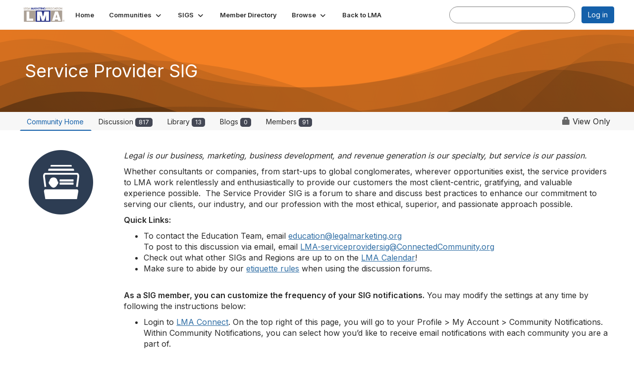

--- FILE ---
content_type: text/html; charset=utf-8
request_url: https://connect.legalmarketing.org/communities/community-home?CommunityKey=886bc2ca-f306-48f5-88e8-a82dcc0256a0
body_size: 51239
content:


<!DOCTYPE html>
<html lang="en">
<head id="Head1"><meta name="viewport" content="width=device-width, initial-scale=1.0" /><meta http-equiv="X-UA-Compatible" content="IE=edge" /><title>
	Service Provider SIG - The Legal Marketing Association (LMA)
</title><meta name='audience' content='ALL' /><meta name='rating' content='General' /><meta name='distribution' content='Global, Worldwide' /><meta name='copyright' content='Higher Logic, LLC' /><meta name='content-language' content='EN' /><meta name='referrer' content='strict-origin-when-cross-origin' /><link href='https://connect.legalmarketing.org/communities/community-home?CommunityKey=886bc2ca-f306-48f5-88e8-a82dcc0256a0' rel='canonical' /><link rel='SHORTCUT ICON' href='https://higherlogicdownload.s3.amazonaws.com/LMA/b92c0b06-27a1-4968-91b9-59f1d58a7d67/UploadedImages/favicon.png' type='image/png' /><link type='text/css' rel='stylesheet' href='https://fonts.googleapis.com/css2?family=Inter:wght@300;400;600;800'/><link type="text/css" rel="stylesheet" href="https://d3uf7shreuzboy.cloudfront.net/WebRoot/stable/Ribbit/Ribbit~main.bundle.47bbf7d39590ecc4cc03.hash.css"/><link href='https://d2x5ku95bkycr3.cloudfront.net/HigherLogic/Font-Awesome/7.1.0-pro/css/all.min.css' type='text/css' rel='stylesheet' /><link rel="stylesheet" href="https://cdnjs.cloudflare.com/ajax/libs/prism/1.24.1/themes/prism.min.css" integrity="sha512-tN7Ec6zAFaVSG3TpNAKtk4DOHNpSwKHxxrsiw4GHKESGPs5njn/0sMCUMl2svV4wo4BK/rCP7juYz+zx+l6oeQ==" crossorigin="anonymous" referrerpolicy="no-referrer" /><link href='https://d2x5ku95bkycr3.cloudfront.net/HigherLogic/bootstrap/3.4.1/css/bootstrap.min.css' rel='stylesheet' /><link type='text/css' rel='stylesheet' href='https://d3uf7shreuzboy.cloudfront.net/WebRoot/stable/Desktop/Bundles/Desktop_bundle.min.339fbc5a533c58b3fed8d31bf771f1b7fc5ebc6d.hash.css'/><link href='https://d2x5ku95bkycr3.cloudfront.net/HigherLogic/jquery/jquery-ui-1.13.3.min.css' type='text/css' rel='stylesheet' /><link href='https://d132x6oi8ychic.cloudfront.net/higherlogic/microsite/generatecss/9be6f91d-c3d2-4b67-9960-6636142cfd9e/c8cfc7d3-fa26-4ec1-b5f9-1f55032b1e92/639032040713770000/34' type='text/css' rel='stylesheet' /><script type='text/javascript' src='https://d2x5ku95bkycr3.cloudfront.net/HigherLogic/JavaScript/promise-fetch-polyfill.js'></script><script type='text/javascript' src='https://d2x5ku95bkycr3.cloudfront.net/HigherLogic/JavaScript/systemjs/3.1.6/system.min.js'></script><script type='systemjs-importmap' src='/HigherLogic/JavaScript/importmapping-cdn.json?639042870446822624'></script><script type='text/javascript' src='https://d2x5ku95bkycr3.cloudfront.net/HigherLogic/jquery/jquery-3.7.1.min.js'></script><script src='https://d2x5ku95bkycr3.cloudfront.net/HigherLogic/jquery/jquery-migrate-3.5.2.min.js'></script><script type='text/javascript' src='https://d2x5ku95bkycr3.cloudfront.net/HigherLogic/jquery/jquery-ui-1.13.3.min.js'></script>
                <script>
                    window.i18nConfig = {
                        initialLanguage: 'en',
                        i18nPaths: {"i18n/js-en.json":"https://d3uf7shreuzboy.cloudfront.net/WebRoot/stable/i18n/js-en.8e6ae1fa.json","i18n/js-es.json":"https://d3uf7shreuzboy.cloudfront.net/WebRoot/stable/i18n/js-es.5d1b99dc.json","i18n/js-fr.json":"https://d3uf7shreuzboy.cloudfront.net/WebRoot/stable/i18n/js-fr.82c96ebd.json","i18n/react-en.json":"https://d3uf7shreuzboy.cloudfront.net/WebRoot/stable/i18n/react-en.e08fef57.json","i18n/react-es.json":"https://d3uf7shreuzboy.cloudfront.net/WebRoot/stable/i18n/react-es.3cde489d.json","i18n/react-fr.json":"https://d3uf7shreuzboy.cloudfront.net/WebRoot/stable/i18n/react-fr.3042e06c.json"}
                    };
                </script><script src='https://d3uf7shreuzboy.cloudfront.net/WebRoot/stable/i18n/index.4feee858.js'></script><script src='https://d2x5ku95bkycr3.cloudfront.net/HigherLogic/bootstrap/3.4.1/js/bootstrap.min.js'></script><script src='https://d3uf7shreuzboy.cloudfront.net/WebRoot/stable/Ribbit/Ribbit~main.bundle.d123a1134e3a0801db9f.hash.js'></script><script type='text/javascript'>var higherlogic_crestApi_origin = 'https://api.connectedcommunity.org'</script><script type='text/javascript' src='/HigherLogic/CORS/easyXDM/easyXDM.Min.js'></script><script src="https://cdnjs.cloudflare.com/ajax/libs/prism/1.24.1/prism.min.js" integrity="sha512-axJX7DJduStuBB8ePC8ryGzacZPr3rdLaIDZitiEgWWk2gsXxEFlm4UW0iNzj2h3wp5mOylgHAzBzM4nRSvTZA==" crossorigin="anonymous" referrerpolicy="no-referrer"></script><script src="https://cdnjs.cloudflare.com/ajax/libs/prism/1.24.1/plugins/autoloader/prism-autoloader.min.js" integrity="sha512-xCfKr8zIONbip3Q1XG/u5x40hoJ0/DtP1bxyMEi0GWzUFoUffE+Dfw1Br8j55RRt9qG7bGKsh+4tSb1CvFHPSA==" crossorigin="anonymous" referrerpolicy="no-referrer"></script><script type='text/javascript' src='https://d3uf7shreuzboy.cloudfront.net/WebRoot/stable/Desktop/Bundles/Desktop_bundle.min.e5bfc8151331c30e036d8a88d12ea5363c3e2a03.hash.js'></script><meta property="og:type" content="website"><script>window.CDN_PATH = 'https://d3uf7shreuzboy.cloudfront.net'</script><script>var filestackUrl = 'https://static.filestackapi.com/filestack-js/3.28.0/filestack.min.js'; var filestackUrlIE11 = 'https://d2x5ku95bkycr3.cloudfront.net/HigherLogic/JavaScript/filestack.ie11.min.js';</script><!-- Google Tag Manager --><script>(function(w,d,s,l,i){w[l]=w[l]||[];w[l].push({'gtm.start': new Date().getTime(),event:'gtm.js'});var f=d.getElementsByTagName(s)[0],j=d.createElement(s),dl=l!='dataLayer'?'&l='+l:'';j.async=true;j.src='//www.googletagmanager.com/gtm.js?id='+i+dl;f.parentNode.insertBefore(j,f);})(window,document,'script','dataLayer','GTM-5FBDG24');</script><!-- End Google Tag Manager --></head>
<body class="bodyBackground ribbit groupdetails interior  community-pages">
	<!-- Google Tag Manager (noscript) --><noscript><iframe src="//www.googletagmanager.com/ns.html?id=GTM-5FBDG24" height="0" width="0" style="display:none;visibility:hidden"></iframe></noscript><!-- End Google Tag Manager (noscript) -->
	
    
    

	
	

	<div id="MembershipWebsiteAlertContainer" class="row">
	
		<span id="MembershipExpirationReminder_91162236e98e4a6bb21de023fd402b5a"></span>

<script>
    (function () {
        var renderBBL = function () {
            window.renderReactDynamic(['WebsiteAlert', 'MembershipExpirationReminder_91162236e98e4a6bb21de023fd402b5a', {
                alertClass: '',
                linkText: '',
                linkUrl: '',
                text: '',
                isInAuxMenu: 'True',
                showLink: false,
                visible: false
            }]);
        };

        if (window.renderReactDynamic) {
            renderBBL();
        } else {
            window.addEventListener('DOMContentLoaded', renderBBL);
        }
    })()
</script>

    
</div>

	<div id="MPOuterMost" class="container  full ">
		<form method="post" action="./community-home?CommunityKey=886bc2ca-f306-48f5-88e8-a82dcc0256a0" onsubmit="javascript:return WebForm_OnSubmit();" id="MasterPageForm" class="form">
<div class="aspNetHidden">
<input type="hidden" name="ScriptManager1_TSM" id="ScriptManager1_TSM" value="" />
<input type="hidden" name="StyleSheetManager1_TSSM" id="StyleSheetManager1_TSSM" value="" />
<input type="hidden" name="__EVENTTARGET" id="__EVENTTARGET" value="" />
<input type="hidden" name="__EVENTARGUMENT" id="__EVENTARGUMENT" value="" />
<input type="hidden" name="__VIEWSTATE" id="__VIEWSTATE" value="CfDJ8JEeYMBcyppAjyU+qyW/thTlcIxkwhd6KlsLQcSz6s85PPbIbZo22lLbEQRI8OjrHqIIRd5gM0V8t96+SSO6oH6sGvARRQRIFoK7W2OIy6o+lknNURGRT8eRsnX3X3En/KNuAKliW4e5tV4E1n5wzEcnnQXsPuVVWI7lx7QmeukQdvz/6aDwMMnPDDOKGg22HbVjDqfCHNqfEsT00kP/1HAWfY25DnFpI0X2F72YQsXOE4j5jSIE0OBHg/hm/s329CfX2Rmwk3kV1eEpsxPxhW2QAN0Msvpg2lMBZzSXwj/JI+MY/h/+kmLJ/AJfbzxEBQAfwIZRAevEwhof+gi+HR5eVDd9z/SIEk5NY3ISD5XbBZfgoLgou7qCRRFlvcrgrP6FUzfkQCrzXwP3zskz2huBlLwDS5IVLAsL+hv1EPDucKI3vz2xcrOGMA89dtIO71+ekpQviXDZ6GqCU+drJza5J3PBMPcPmwaA6Y7KZhNHgfO+cNPq8LJ0D2VzYbOWoZWn/m69QOhmfSxJcuhDZcR2vHyXqch5k+xaT3qhEwiRV5IJEE5juBGNZAjCIBgcFW1kUSneZYCpFVOkZgjovSe0dihunUwoDwnPBe32sapyF9Z8+nvSzEy6HJ1ZMymqoencs/4amqp/AzfyHjLrdZJgLKljOauanx7XynHqjw+FrnfsDp7cYW2W/uLl5wlV/3mKoy4/[base64]/ZqhUaG1v6WbzXUsqT4ngjYfe6edkwCVaKEt87RrPX2ZKejudBDh2DUUj8AEppDUxzkh1/Ef0bFp1v49i58cDa61Z+hJPt/hRpkYZuA5Ps3yiyk5AMEHIa/6SyF8bkNIphFSLlrvNGqL9Kd15+4b4U1qiwi13NiOy3epTPwHshKyEBN1/V/El5BpzeBX3AuvK4UaR7NOLp42aRWMAyt2zktzvqWl2N7jkuxInbKSF1avKrHkFoCsR9j/R1fGdvmA4d6RUnDo+WLey6rLOE7me41nac1yuC9/LLcaoEixuVqmLUE+5zweQ61a0TK5/YpwV+tNGUFHdkYhF9Lh+jQwmPI3BWVKfJq9Jtjwrm7yZA3TvIWyhGGVEXYjs+iCnGRxltKtItWw/VEHEYbSeYAXAAjpLWNvOR9RTbhvsGFOb3VHfVvg3TJDtLeJLKoZvF9y+XqiwthpGCqLxxHjr/LEskv15DYRcdSI8+Pb7+w2HkwF3K94jbUoRrYakAzCRsyPNHVRklGzr3vM2H/21qM7HXODvzVfy383noyQhErEnH+q7azFvg1CkCZ74q7esy78lj8+7BE8hr2GVNuwReuMRe9cJbIwufZ79pAysVMz53MJvIsxCwD9G/DP4VcMcI2gE4/DKuyt+b8+Vdo1upFR1rhvaW/lagWoGRzWcF2uPkvxOy4mZLec/Gj9b+my/fz7ttkZipmbJbpb8wyNZHynxH15FzA+xda/J+m7fNbVKFYpFpKHv61MHlhPSlQkKN0nACkJXWUXmITGwQk9n6N2tBrrx+piaXfzZwsnzKqlD0hYbuhkXaO6oCUfVPZ48fGC4hrc+bcCOmkOaWaqEpSaaFWC9kroQDQ/IH/kTBs5Mv0iU5AxLX/9ObaM4VC64M9eDQwF7IjE//qHxQh6tt+G90mk9Exg/1nKWKbjBXGSHvRxdFMR3Gfn8akTqEe20tXzBzJF7DmUTp+aTS3YtLndBzgUIYeLEPRvpeuyhFK01KdLuvK8Ck+joJPwGju+Sn3gE2w2pi0i1b+0Ib67m0Pklw/iE36tI6I7M3pkL9Z4tQxoXaLvI7HReZKt23yqR81ukv/vCtsqyWStztJ2k2IjdOfMapIgBNzM5aUG41iOCvPyct0HI8ak9use8+iav/+1etLZ9uj4nhNkOfALtv5PQN19yK+es7SHx/s5PA9kTbX5P/OPodCukQLp1Syz3Dh5cBQj3LxrQ+iNpE+Wz+BAiaN6xgMVItcmw8YuPWd1kiHXpbv9egrQW+Iy41WhyU4tbs5+5RYDbF3NHQONJ2wZ+xAp6+orOjQXfAGHIVml1oeBo+VTvu/Dbk4VjCoKPbKfB1BctgdjBP6ZREAbQSOLaUyZX3KGQgmm5ufPf9dlRYxhqeuZOZXVfHv+mHEB06ffnxLn9Ezi73ycnnZ+2AA3GLk/Fv9lRhNZD3Mk8Kl2VdMGwY0sO4G97oZA8EL+mOYWPzZYYCnw0GhnVmcgCgMszo/Xv3JHjyZRuHgU2TcIZzDTPylFwmvSw+4G24XkU6c3z4zuHNhRaX56rPnJPnMXR2Qlp2WzkMG8tQ6lzFGLFXwg9Zq6ts3sleKqB4HHyO3NL3j6SHf2OMJXGPQxL7LaUlnAI+4Ikd0UltC8GjrHMZdJys50eUdzX1BL7laXtag0Goo1OUnAGE8hGxaNSePGFzfxYm/MuUl9RM6csw1SRX3YUi/zO0b40C5TCNYrHLAe7B5kFBgMVZs4TRiIwoFQ16XK56hAONLIUbZ2slscSHc47vLhcujmC5AOmlx9nxntY5noQzyMyrWx+tJDXjyiMV7Rm8eoaQ+sURM66411R/OsFyLr5hZ85O//iog6JJ9zDvTjWbdgoZLvir3XpikUH2ZBTWF/NWm8EISTaL8M38fDwK9rR7apIoKqxCqhV4SilcXIsQh+/MGHDK97ya7vuxO9P97l0ktqvVJbYQ3z2UeeC1L9ecmMUnXT0t6gi2XA5hUMpMfzcUjmS9Yz3dPKd4dnq3UWxYqCi0jG6XnvpApcOGCRPeXZm1qLZj+FTh7wI/QvttRdA1Btiy0OS/9iN0ShbgxIX+jeNMlDPXzQKOpTUO6bHrqpYT6kCIGtzQ3YLxhF34JTKGLbL/CleO7TQR/7k5u/qQYuFmUJwf1rDgs879dkh9dEqCnO7gI/0zcFiWETpeOpZm9QGKU9jS+wmBc/xe7G9iMf8nj6+oDmIfc0jEaiUdeIrwh0qrNsEkCMIab0v604I8dKICqfEo9zyom5U7SeaSQahfthOzdaxZC/TxhuBb6IOUEUd+AQomeLru5nwHt4uzOJbI0HPM/La77uqhr1y4gYXu16XUPPQANaxrPLp//XDZ0ukeOAQxc8i3PdhnMnd6Ax4I7DkzxFXvCkbh5c5CJdBTsz5N+pN6qZ7uzSHluqClEAkPgxyQX8i8uOVHO6d7iOdCIiUKwbNOfDwGgtSeA+pOuDqow1syD5ZQQ4amA1I4hyhx60Gg3JES5Fq3Ay1j24/ZP6dIYkUKNSFublMSuoamAwYqy3g8q4F510NonnzyPc5fTaMpYGlVEeS4hMvWWhpLZSxvrcsHATrPoC5MnFVnX6O7OF0ULzvirsyRxrRFs4bL/fn2KqqbGJhV92FQxVd2938DsuJ++BZI5jSV96DRPZHBTROiftK2Izc9y82AZAI4/JAOOXkAt5EgbUByH/Mq77re5TWdG4SthUVtQmJuF4I+UKdFW3+if5SeraaoXiD535f9qTLv5AkgoQtPvXj4AtJlqo9AIopPcKhQ/AWNpsAon7hcuAVEhtB8+iGb3qdxPkyp5HIYmMO+O9D0vXbHvLlg0H+A++melUkoKvq76ICG97AdgNjGJng8P2bcgJVLnUQmTCzVGoG7uY5gGU0zWS7sP922KO/bWvHSW5vYqk4ofOgK7wMMUxh5i2ha/xeMFTOoMlOJpM5A07yo1XoLODbT4ZbeKSWxYa6Nt2fXvexj6i5wsmWWI4h2EiaV1OwoZzewpsuTqHkeTWmAZ8nbu7I+fZJ1iHL+756T3vZPZSvXv3Gc7OcbWj/p/V8xR9aL2nP6gjirkZIkctQTKlA4FHI6uRjL5aeWt1UcqZtbuvzYpRUIbe3JlTHSF4OjkMJBXUwwZT7lkEkB5Un8mqgj6x5w3hkeLUBlX35/LNFpkA3yACVkU4V3uuL0wj06oHIFjYV4tuP+mNWUWx8k+E/b6SxcFB0cdIMJ0DPIIRsqsW34VGJyphtl//LU8t6Iwhc/bM9Ehn6hL0p41iqgFHtMGyHG++oyyJi0dc/O7C5TctcWRv+MTpeAca+peqiFUpvKtTAE23f1yxWTm9TOF3I8KI6FG7OL3i/y5PPcdou7Qps6xazpQY/1zOnxsnx7rLtUQL7t8hs/97s1HdSqPUU85VPX+S/HPFFYiT0uBWqJnmGNnEBxwthfg3Ei69uBRBGxKXgOdNCbDPWbL59lomHUtEkQYAIJ8wyQ87/Wj3Cd48W4zEP6KyMsulWsLiMl7J/zsbiG0aOq5+CYSLMsQQbXbwSNqBf+usw6xrimKvj1z/QtRa4Eawxzar9k4z1yYiywZdUYBoYUaE6GMhFGLjeHCCwA/BinsEf/hCtVMfMLOpUZea7NQ9UOiAiYGCl2kv2KLKhrw33b7p22a3DGE0PGoEugoio4V8SLQpNPFcdeCxDkoPSbY9b3Cx1ThGj2TTJTOwXVhBgM5QQ/SY6AfxBE1WIy7w5euJjQ9WB7QhCXPM0H63vc4D0LuZgETKPU7pOQ97KULS/p2gVLkMzrqkEw8U6V4tAH5KVZxBHvwYadZlcrMDflWHp/dd1Au0fKRqbUglkF/vJAv9iuDkt8c3myN8mdyIv8ZOQqFiowhzBrhNKnCkBFUWmwWtaGUJRIq37PoXJ2037Qh/fd3oJtJmbq2sGW0W89vOACHnezqnBEHarEArmSQi2Ae/Mph0FjAyr33h3ajAxuCB70Fw6lipnO7cO/eFrhUqfmbSizHHiBb27Vet4/u0EfysiKbiGvrDW42KfcST9ch0oiqy97yKG2DOohJ9E0MNLSD1dI+N6TRuw0dwLW40/hxSnRGs+3bYGQoPbGlWIZhUZejZl/Mx8dOecvOamtxouJ00pv8f4AU9DG/lnntPDKnyYCa/QgL371wcjBhi0sc8P2qKPPQ+qddyS7PVP9fEQjaNHAP3ZEJZ4BaYrh9yoGRj56ZFfzuyUz+HQLLz0ONvTL7U+gSWOELFkiL3obfjnZJzZk335UUP8D2MDz8ngcgvJbiPjGbwYjy/SDHIFSs2rakE55zumClAFw2q7nPUYnaqaRnP0OfPRRlt0S19p8CO77B74g7b/kSrE6xw/zI0NamU+Ikgl5GV2oTMwfUcVnyXeWR4Whlu1D3LjkzStcSIJfe9jWapnCgCXgAFN/s6kwuG3cp2xx1ihnPX2Z+wmwhL5X2y52rdpMypxqqwIYvgNC5BCDnLBNz0UubZWXg4hxBjcPWzvCymo7YXTkL7QyIdbD+UHUAal/8ejUaxVzCfMX0jV1S10PZ4RBdqtglmPcRuHwWmFugqKXFF85DYwofnBAuXWyCiaEg/59NmLaFbUtarivM0ghdW6r7z6ba7LRqDSp63wYJrb8uXGMhb8O+1+F1d44YngYb4D78dsqAkmlTZSUuRqOKI0m72CZ3/aDcaBp+42+PEbLmhGvTGmcHWZYk/MRop0DQo9MnEJjp8tnFcvusSdwK5D7llY2NB+bUM80TyQXZbQA8N8R4pTQPZVQj/X2Mu0guqakuVvU/XcFU9SBfqQY0dkfOsSS+MLp6lRl3CDL6PfQ6hK7F1+7dc/[base64]/c57t0+Kiy6tJCV5/IMxqvDOpny5lKko7Am6FoP5ofiJm7HOQ4+by/FpLf7wqhTn5fQBEzfKm8xFTZYpRXD/fYjhdZ7YuUQk+QtknT2zLdPTLbGG91yX0YRGZMNF3Fiyo+n3tEhmL0R05sV38fqgfi3vjB0tRykDItWiWBbufFalYx9Kgtt3x1a1ZdJTWd+U7aEZYVeb9lut6Z0KXrhzTu+SbyCa48L/HlW6lYL4fjGRJLrSeEWEQfPeiSCLV07hBSlA+RMdVKXcrH3p3xjEFNJhTthSN154nOwaC3blehXB/aU6YdXAPuNpGZXrr9uJ9afsjtastLhMZgHvCiU8FUL2Pkv/b70tfUDOfPFcqhTtFEDwJUVLD36eUTkhpYDP4gj5Xa9EuwVqp5WwyR5AEpnzKqEnKNTWRy94u1Nfm7j3gPSXTJW6AmLBitdR3XrAamGd5oY+jmrE/YBlnPfa9ekSGv1tRO6AzhopU5p5OYGqKf7/1IRyvHNceZD9JQNLnU7LskHAWNqJSpZnZCp3JZam2U16YqqJvkHRG7sISBVwdhAhmYmg2hKyCjA1vA5Kq91yw+/hPw+wzw0nZ30/Dcb3eZyWpxqdHDGyeT6TYUPPsgLpYxBP6lVeTybrCfLXBzWUGg7zrqhP8QHhJx2wHZxlzPwoAJw/HvQNa0ZneOZNGToXbnalO5lVq7hExtZW6hQUuqUFIi+B7fN3I8Uq1Mz64SMZlfoHPAsD2ajcITi/Y1/UVfGgmG7Pmqz+5cWvoaSO0j4gGwMLFY1012vCDEM6U+zieCmZ7JwtiSggL8ed1gpxN1HXwsLs8t/ue5fPzMJ25f5FSx2Z5SkxZRxxsMEa8FmXPsNeIF+q6jWTl4S/7Kd9gOeExx5nQ+00Vn1SrTypPUp5MYqbVutNElwKjgNIdCxASlw4GSsWGuEUEdn5hCXx72PyRaV21gaK7/1JU/AnNao5CScS7cW2wkr3RoLwDtYXAPn33YqYG6WlgKAgrqkhx1uJQhpalIJdwAKrvUgIIm/36MrhCFAcYw8IFPn376WA89+GxMj8G3K0qVgFtBSfanZPTPQfRufXCmlQgi8aT7j3e3mQDW29EY8hXQIHkbWXE+QshnKKyZWp097hzYAfI8beJU6Pk2gwGgIWaYdafatbcn5cpqDsTCRAwu3h1u/GmsXwmCKSScCN0l6MsRXTQOwnM8RS99dDioiXavVJJJJLyjRBIyVY6H+ABrFSm63ovwPMRuTUqSvHo6wpngiMj3yugMbhShlkO/wLbL9tiaQVmvfemCmdI0xm0OrDM2axbHFjrFVSAYbLpuyLCqzmskthXSc6B2MWohPWOLELhLAhzoBZ0//LV8kfljkXav5MOyxYjccr11J6WZhRlHALzXsmQ+fZMzMWSGOp9fWiAPlkFo3r4iqiw8EXiGo2Res7kYmGb9Z2HjTuc9LZoaBxWiWhRnB/yPyLChzlcq5B27tZ3gqvuDD3sACKmYkMfgbLHOzPDEouL20rcRoblTwgzsY7L3FTPTQ4lYpt9T57OisOG6Q5C2HY3a9ICfqlu3gWlUlTgwE7NuNJmj9rjLQVpN7WHkMNJ3r/0fjDc+H1yzo7/myB8AYJy2hvhdKwwoc0UNpRDsKCXeZhckttzA2diewvb8BawlSkuRI1YOAFFOTJrX5dZqCVJZaXsFm3ZOdoVqkSTlvmQq/hcQoXTNPF5mU/o1lYNoRAe4GffF7Jpdr6bWFxKfoDVFxanC5kYWjI65KChV9n1FkaW9DkXMaLJwIlLyBPzo0M7TEfeRYNqaQxNets6pDh4afN+qSA/eszeE5H2SL3wKdJHW/j9RcogRmbyg+gwzFjUKCnntoRP0hZnjS/3SH+C/7XvCdC4c0oi74d3W1y1jGrf6gkdadQ0So8UMhkDNI/HL7+Ws63hhqT/UgA3Qtq4GAnykG+mHEojFGRy6Re2f3b8dRTnTVah11tQAS5OQO+pLipY7a9lZ45/w+MRehOrhJvvAPShByBgjjDDnA90OtsgpZZi3lIP8PZiFiZ56uS0x23/Gvp3pab6XRWggao6pG5F4rvIzwlpFSXqMPmb1FT3EG1TcgdndjGUorHI9pY9alGKZL+LJV/HUk1Seyn7V50qCLi49+Myh/wDqivbDX6r/i0G+mySuAv77P2hj6upsUoFOsfLIECxwIKTNaT1i+fsvmLLsOh+uFoq1HrOhuBej9MJAJ65i7FaD4HH1zDnsfB0XUg+Ug/MMMLwbqf8L0uBiyNfRvu0LPJgeL6Jdw7ZUf8abXVlvtLTyzV1djfm/ECxTGClGa8XeOfTYsIUiU6Vz0CdX6jsG5wtJsDjiqF4heSg2rS0guYTKseRuIfqx25sJ8N+fAzLerIMCMIcu3jNQbbAXCON3B9DpxA/fDYX3Av4g9ZXBzesa5EroBbQOAUgWdImeRT9UIsKb0UHUzIhhFZ7r8RVhmHote6/K9IzXdNX/ZPlkBhGFCc3p4uKaXluFs4c98DmIrAO4X1iN50YW2AhOLhi638seUcmgfx9wI3WLtzJQBt9MzH/yh3qNCUQ25R5D3iqDJ14b6r32T76xYP6x9jfd5NXmzVcvbwDoQto6Ni+cC54Zb8mIpy7F652cusgrrqUq2QIJtAb9PoEZLvSzxmbIZYfb77mljOkj2flsDlnC8HbB4dQREFOnd6xSIBdjhplyXyKiyua3u+8V7u7aCjjEkLJ0P1N06v20s8q36nIxa0EAy/gTCkxBmGgAoTmCVDzhPdzUWeCHN+M5g4UC0DIW7P/n37nGaRmLyJAiOzyza9T4aIFjdKorsbJ8gPoo/SKivBEV6dcixuOlnjd4M4zLqy+5XzxCfKM6/1MsOLp4kekySTYPIvk65GJEmJc2zUvbPdRFuI7a9uWEsQV0rC5/ktNcDx76HOF6NtJOGH1taFzOxpCY7937gKkm5oVIsJ5bewgnXPLRWVDZYUVE5rTSkip/xlzfDfW0pOY44jXPpL40ZrASDL4pWo43WEJQEg3JkR2FZHTKjqLYfsmBcAQUASYggNvS6C2wsppQQvL6RXco8mjGZAnzquWLQLZ918Mr0H4YFmKailvsDX/FtBCWNKC7uAjEIDjYYVPKMTuf0rjaeuw0XAzmJ6kGW70lrpNRy2fpYSjd3zRQOjRmSPOmkTD7H7q5OUnJUPLe61dKIlEDVgNgSqWNT/XSONRYW6VtEsXxZ+YMiIVLOTmPnzVWz6gk2kc7VfpRLKYkROi+0qlm1UWd5BZYI3eh8wCg9PJpXiCSqtrvV2fvdXdnZ1UgHzEg7nf9tEd6vrvJ2bc+Gzrnn4Vhdj5bqSPSjwqT7EF+HU41r/nFXpvjfioBfn2Vj+ZOLmoVi9TiwMTmCkIHEINNA866XS5lF9m10V8N7b/P/L6+SNs1Fh/SE5ppU5HKDmUKu3RLfinZn3tqMX8ek8U77ThTDIfaG8Gsmgw7fR/7gGdBFbokcPtxTD4glWeG/K/pzQyZmICHes2UetS4Ajq53/il25EX/[base64]/nRTa9f/lU/zqg7upADAbm0vJRTmjki7MgTJfK9Z1/JdqUVKdQrTHmm0DcKpz5ho1CwptiaPbVgbped/mBYVXJbJQ7Ak6cpuF7GP3Nq3CeS0UuWzTijQGjM88dgQIYLN7wR+mWmnFdQSjbgS9lGuyC0XD+Sl7tOtgVQhCQyJFNlvlSBwcR0vigXNjHOwi+TP4zQPy2Lc1l25i01yzPaSwKW/MOJ5A1YSzvVSuzxgTZBhw0a8TVWhHh3nwSCCsbl3gTz0uwIososPgaA8syGPMLD4fR7li50BFNv/toCNHCdEFgtjBRL3WTC67OFRVKsWWyzs3Td9kevtvXQc0126igPiXZk+hQ7LMIlQMmO/eAkYlSgdJg0tQYEpvZ2kOkdR/yKLzfKePlsDqfBKbPLHsaQ7BpsnaKZxA2VZFp2o/iN93MUKuXSG314jWDDGtNiJbtS7EkVby71hIlndu/OqADooQqDXLct/UEwEBFGJrZGMbUQutFZ8fhfGTm/KuNFHXas2BXclNWrjuaBHIk0zsJUDkaplJQ/w5AnnNT8FP/4gIKxBBlpR2tfkgWa+7GiLPx23iVtsxqkQO9GY+haFiuKVcEKzfdyCUCVShIZfeI5yEti3mODHpENQFpYHZ+EYIFYLNahQxgdPpPzxv6LQFvRnPXHrB7+jbkcGUyWV4ZygZGkkOF3OloOsCSaTl/nP5Ghb+CEssenBgNmUfu9bkLy3tAEWmrrBs0GH3jOR2XYxMBVLTWK2p0po5sioECJYviictrhd2iZXdLccPQoaPpG1q3m+GjEf+Qo5Zs+aPujd4ipGH2NX5v6OvYUWuFfV31RciUsZTUiZ6SCfSXWgv0La1RX3K5ejgXMY1YttGzevIdb9c/5INGE0abHlvIVhDOHikyGlyuQUsVaFcEtdxkreV5tLIB7onK+Y2PBl7ivT2KELQf5alLb1DtN8xTVWg1Xf0FxFgXXlYPJXL3sDsv7b4Gxm7EZWc9+UMP0TWydlfRVb035K9znet2yzKZV7Sm4EIa9+n/RSW3+CudGw1CxqgC76qWDZDsb7ZSAoLpfs5uPlVDa4WEbCOABXcrfXLmRSu663kWKuWtqEUEYfxRI6BvhaK6WUk3NEkLfQ6PB07P257YdX5p+I90QQ9lsGEvlMEcnjxCdauwiOo7vbweIIIyMrpneZkAti9pRVE3e6Zcrku4MHrpxSER0/[base64]/SuwQiD/fYOAs9YSrjFExxgBrj54dJx5iyi3QAQ8fEA3B4mHSLPN8So3pWOSV5HjVln7WnRjZf+OagygzqGOLxV27pw7jj9/[base64]/ymEl1y+AG9eSp1LMgVPgYxwtBp+YWsD+Oa6Vtri1NLddO/+/pDrRbLzg/ByChy9xetlv48hLvQCE9F8Xm5GEizp6TrckWMKESjuPU8f2NW30QniLw+3k1wJ1VgT5/YBMXSPDdEz+hukwChNszNY6kKT7Ol0f8S+Kja+K/9wDACNeZ6nja9JMuHA2TtM+B+yWNvSYyRQrb4ZL/iKHxRBg8YhtqWeOtgp+kVblYPDLquyrbNAgAGkKlYyszic33uWoLQTIGucEnHGxp+jnWg+fcgRvi2aoPd5l1y/mmlM0R1tX5a6pPuuLtTy+tcNNA6FJvEethmzRy/zyDHlC/FuLL6IR4e4ZRS+tlH/G0AKRycpQMGa6EwwMPyJR6+b+6QO+H6lmP9dbe1FCFFnYreXhSXJLVM200paR7jXKZ3Y0s7NBF/4VtVCN8RMGSjQ5E+Q9MheHg0n9t4spXqBBvjAXOVq5yy6a98ofg18Ps4c9tp9DXypxr3bxUegRE5vCivsGnC3FzUWtvYeaV0Xw5XSwMwsQGK7O3T5dZo1YVCQrOCPHEWC23wPgrbnI7c/gahx3oq4QBejHfusMe3Vfm51ZX9vIZePXhUQ9aba/zTmXAC6Tpm8KRYKnPzm1VgbSGzqvvtaBz1LyLH08vPd8LNvKFA3xRc/EesXLhdZOCYygUBIo8mrjFcE9HnhNvOPCT+opVZl1BBOqmO4CGUXbMsgIzZIkxgU7TMw8GrT8g/bzB/9PYUlbEsYHtpxtlycnSS/mCMvTojjNwF6clQiAhN31XBAzs0xlX/hY76AaSM67obKoAZ3CKW8MOZuF0L2J+moDv69pn7pGsZvW9qEHeRJ6F+Z6omfMv94Nc+ViVXLr+mI/lCfQlW7JQq06CUq8RDdzyB8N5sjYs0AnAYN0Y+A0FECMLS5xhwzBUu6OnFcb5Jzn3+Vc/oZxMTRBJ3CGLngf02hUzyGUic8Cr+fIaRIy/gpziptJOXgfex6GNkuLXdhpEi9AkZXcJuGJ30x4zhpm2qRio2G4TMMsxH/wbF+irZg8sHCcjgN2OMdm4dOvMrRtybeJOSMwsvWlJ+Juah9E76xkCZ5gbrq9T/vGAfeBtqiU2EznKbNJgPsn8Fx6YBiMEgzMbgdEDNbfDd3dctl9IW02X77EckVsKUwGHBG9ENd80woabaEbvnXReTFf9qbDgQqHhtuQgUCDnioAQOiTzw5BHr0K2vdLUYNeC2TC9cqRPL4DSN3nTHPwUm49tZXIHYl1aEe7M/ijdqju5SYoIOOCd9UizfqxMLKekOomkciDwD8z+7QETqZ4JupA3DkpFdfmUKGKk6sfLMY6/MO8fTXyjIZDaRCmhsYOBuRnwlAxqFLdI64kbP2LAITVjI9v1YpKeyHQ02aX+4VZhNTTU0uKF2NU4H+TeFY/mNSmlPlPMqpLDrnpyWE4BdLdvLfZfUNumV06PumhB+xyHHTCjK6S7VGzv+9XJ9eF+LWd5JUgX9T4kCu6c0rpRNuBQhc+tvO8pfvwbeis3zCazqICV3K1GvarFwwEPezygf9hzSaWAkH816hPO3NR0CyG9Vp0/LI09erZu76bwiuXmjV+7nSnh0/nPZKQlt9jhKAI/Yjq8vEW7FWqZRwvtNNWtAOLu7OwC1/HiDgHJDJ8HFSLAj8biFWNJONYYQUvQU6nM1Q1gFtWL1s0UW99RTHamsJh//L0YiIDK0GkPD/7E8cgFQTCGKyktR+aHVcEGwL8GT7hK80TVDqMisdfygSx94Ns7AQ//TNvRcZfftsKvcvx8uTbPspjthMqUXCXX/dUrXUayQ5VZwMP13D4jYO1Hgh9QuiYQ57KXj6vPFXEI/3bB+mVpLKQKxJnSMcHtejsgu+19Yd3wezwecIK25bVqW+YCWI/k0OGCWyjkxANINR3YpYbHIEEbgemq1O4JE3wo74QW4r4/abzKgPb8kOmGVxWSXYSRgsAV464px/3InLvFFEoXpIFtKxJwfe5sUevGhNw3+RD2ucYZIx95RTTDt3H3TsAKNwsy+eTx5UvZ5scKhUnng4CsdUtsn/312AfIq2IGj/TU5AVuDoVqhf/4Tu9o7PnL+vOxmY/QJCCjashMdafRaiXAfqDSq6INVkrZGpbc+GDbJ7dWITh9E0jOKlfl8mQ3KICpFCIr45OFEl62Zbq0SChOxJk60g2vyrk9KkLb2/ZJohgOTiIhYbu9+lwdL+9MqBCnwbOYwZWfSB6JhQMuVa5dnI2T+LW1pHcmu2IIHqhqe0hUyiM1sJ9t76ZkjA6B0nzbMCmLCZqRcWMu7BQafevTHRnpAvoa3xTHZDcHsDbgy7iOyHwjj25XZgclfSmfpUqUDBa8gPf73F7piebBspxJEado9dpV4CEXWBT+hv8rN/0UDNLk0AvSOPUUGvL+bS1lqKXmXdUApR1tshqdZc/5crBJ27o3YouTBGjZNMwZdUevnbChk1gu76mB0jLTvT/K7oRdv7ZRnPyiwUzoxbidoA9Elo1gexIUFQDdFhfeCTnYU2lm7OqeXGjstQ4XtQgQFjN8qWIY1o0WMBjBMy8R6W7tA6vQLN/rhny8R1E/8IaWKQ9FtVOn2wBj79pKOmW9wz3yjRMuzaeRku8nGJqst/Hvq+8XxV6wqxUYGpLOMOTKD/c57g2LqDk54Qve9u0kETLMRb1xpGRMEVJv66ViAuvRMuAb74ikZWpACXEoVbVws+aV6doaEBIFQJfq7ZtFgK0NnpZOcSpjKnxhNZWAPRFUsE7i7mAFfiKBTpRebW943LypltjrhaHVFTE/T3HWFriKHx4JH0y2bAGJn2nZ10iEazE9Q2i9Lmbd/njMOCPpmc0Dy+RCXHrygioMYEF4thZK1DAqmwIs3sUF0OfC2na9HllnJkQabbTBBrawVpHQiQUaRV0whYecEk89sfnEkSc64q7iIv9keF1StQA7RATYGTr5JR4Uhdf5IdCqdHbhFxg3oheAnkZOqm6/eag7hvnJrleedCvuMKDWwN/CskjUYXnd2n/h+qDyla/mPTDAXZcOzmK1H/wqr9ZFuM+4hbtSdVt4BAlI4iPUB9zq0+6t/y1/stetyqyEJcBjZoIARP8puMamVrpGaGuulPOFbHbSZvH8YcUwDcOjIAQLqj6gjqbQz8cdPTOFzrO16KmbB3/SQxPdInVi9V37VrFGRpcdzp7vLyolvFyZMIelNRL3sFJ55EL9IfMnPaEpF3MjZBISfQduq7Zhb8Pk/gCG0OiN8mC11cVxo8LXh6Zd+b9J2pKKmgJSG7rUMRF5PptE9bH+T9rek6PPO2So5d21alGZKu+S+mZ+dHJ/EmGfSubTx7m9wAbwYMzisJpReMe2rdxzzBZk/K8dLOcbf/xVqj05Gx4bCwgQLV49t8riis9pCN+rszhrabTVyba/oo0+aWZLZeJyrQ/70fQ61t/bjDRoF9r6EbXOBYam6aA1M6RTOfJsoOXYqScqhkbGSUO6FxKvcTGSargcNRSl88ojBaQ69faqCBCsXiSH5l87flWbzqIrKx/L8PhBirD0LHk0A9A2g5LCJvuqptk9z/SNFhkgD7RSQNLNxluxsRB9uy2JlWENEB9+3JnsKp1iCe/gCmF69Z0YNvMzKZdEMHuhZhJWhXbVKnGSiiMlpaHJ91WnFPkxMtbXOvRj/CsOZneYrv1jBjaSU07HUt/gcWnvgm0UlDQjfds2u+i4jpSxvomn+7FkIax4c3Rp4NV+EzHuKu6ToWeeG41o54gKiERO0OBu42whVN0oA5bGOTi1fnzpV66KWcuU3/NPfNLfmjXpvp6/LOb9U0GGvGFpNbCwVxw84mdh1kb+Tf6UPa8xA0K1ASjZs0Xzr/gqV7FqB39DVdqU6zE8eOX7O0RaBxTWabDbi4TjEWPVNuZfovPn+Ko1n2cr0b6j6Q0Cu1yTy6tgbhTbqvtNoZkPf/Q3bUqut1ZdItsY4hO7fEQZeyw7vHHTuBeim+W/aDcbEucQ+W7Jr6SuePB60cswS0XxR9VqyKlzQUXg9ywBmOo96j2CaGy9Wn9FxJzBQ1GNFXR3lzzU+Ap2eI3xnitxtBziVzE9a7CZmI9ZQC5ZKO09yJtuibVtI/0kG/K0bVDRSvUWijo+U22WGyRooMgEvY4CwxaL2XlYJzzKlrudGOadF3F4BG2LWTtb/E2Grt0aANO+RtrHYA3dyLkVrDLR78lldIYTEKwLeXGsuJjo8c/kgrGvJnu0PCAvqZQYTaz0rIEnUtiYeR5823Gx+owVjMPjfohWUUnk+kM/xC5mD+mFiwCFs70hKF8NwckIUIvOWZ5/X0Y4RE3ay1RvWPAIkAvn2W1Q7Aw1LUDhbcSxFXhVvhygrLJdvRp/lXtKVa/3eeZn37lXAjP8a7CxptAalmgwfpxT87D81MRMc66FWKT9+tjTQO2fVpesax3KP7MErnmGsLGOdmbDRP/pC/S8jChpU7M+JjkaECjlacyOA+KblQxfiCtZuwJ9y+GUhesTYz1iCg6mH4fDCJqcFi4MC8xxH8HQk7kyXZpSSrwW6I0Tn1AORVBeCtHeL6K2jJQiGMveAIKYRfoPeWKIguP+0WX8LcMW0gAn/oZY4T7izFkxXXv9cUfM3GJizey9sPUzDKJ7eWlgyDFEzHctnr9bRumVxqJiSh3yuyiThoxVC3/KshTUbiuzCXCI0ePvEJ0Hncuz+Bny8Sw+B7HmJx19eBsSfx2gqdr7abKIetMJG4fZsXUxEOudUVK3dquqJH2bIT7uAJQ5thd/[base64]/l2z6va3+P21K+II9tkLf40wxLyFxVsK3bcjri81Z5TfGtUyT6o/hJwJoGt0aSTtdFFoh5WhBCifq88KRs2IPTA+tEFwwNjHyfVT/8myfqFUFT+OAmYRfa4IPH6ef07tQpp3+nx6fL3wOg223AM59ZIM8lW4wJ7wHq12saXj0rsMAM8rl+wAFiFlFeJoSGoy98SR7f3fz/PXYQIrWvOe4gFEo3fCOpYKZwkNpIbRqYE9wunrKHSg4qtCJ1IALcKaB9unGHP7JDvl9iDeuQDlz5FCCUp9nvKEICWfFgAm6WthswRc+KrKa3lNA351r3nCJH3cgyZRJxguYBYhdr4uW+4PRUiyYRtVwc8DKSBAZy7EtTA8F3N5P7X+gK8WLixdzAjP3ywnkfbmio+u/xWlXYAGsWA/5SUNOnIPgLgQbCJWXqB/G2WHlpESA/TX9rxlmZifVV2ZUbDpKv3Ufa33/DxhcP6fusKrge2wo5Ds3Lc0fYPsDuKxkMsQR8an0p1TKPNNtrh8PGERu+b9lE3uns5MJR9WVpQ7qE2UbvirVjOsQDeWt86M1JRwfnxEOILzwQDxO8qcZTH8r4uOs+mNCXAxHpe4PsNkxBWDgiXG3VsInkqb3tplfw/+Km6DhLOoD/EvXrhAH6ehqFiM1c97EFdQGZOnnuq98/hc5GB6ARESk4CBHrj4lS98uys6NGhH8Xwo+L+7Dl1IiAS0dBZvDvjY3ZIlg3oczsxSGopQBEp5y5ongt5a6vinlx6vCgUioJerVigyNChqdkiK68KBj3ztagJvKzyChDlInWcvsi10qX/BY9ph5tGQTJPaLIZTp/2ZZFd8vTwNTZ/9LPm3cZ17uOaKDGX5tgBIKMQDs+WylTTClsUoooWxpPSszR8rUaniARtbnWBwFZA7Zlpl1pb51TSWP2FFQbM4yBDKtMdPU+5cOsgIwXa0+J0oYi2KB+51hayUslD/9F+PXGsvf/Xmc9kKz02YmGAFNFIzry0gobHfk7F/AYPBjSZBEwP1jH3c8L6MfC0T6JXD2FljCwpPgSIPyTHmaaGxVzjIh8m1Or0HVP/8AvVCz3lgeN6wsMLVhuRWPFRuGtS5Y8JVyQJErgqZwcRwTKe6MxBClDghUjgOHM8G87XByFGRMLCHl7mr6Ks7pVMz14m5efskdRIKUtJrVTQiHlVd3ctKS9u6ERzxD5UZEE3dR3hLST4xDWyGd0/wts/llByJWQRh+uP2iSNxR/TfHvAn0kQ9ptw16twIO2sDf9PONkVYs+LLOM8v2jtOb69F7CqzonrCGxzfJ0VnTB+SiQidWmAiH4uAQCFs/7uuWR7/6DDqhcjGZhqd2nRLVDy2CDmu8Mhlv3grrclJXsBor0sZeV8WEL8czu+/lbnLWWqg9kgHNShQ6fmJsmhEGWFtmT+MDBQ3ts9nbz4uPmm1G1NY5HkvROrZ56gS26xqwQzdQxOgsOKE7gzpF8vHgfahYgS73dxsSSQnzB/wSErrWhDBPD2ZYRZ0g3YicFRCzbKmdwfhurtnwDNRHNAaoFhirccG7v+jQJIs/qomriVUR9bMTQovkHtvwM/VXwVtxGDk7DiYtqZ+2arTR+LypB2qvBbiRyv9Du35rQuM/54mmWob5OtVimSa+rFsLhYnva0zxhzTK1xqz8Yne2GwgJQi5WRSOuxT8INcC7HSZGCUoASU/HfU2jYe0uC5mD1JED24/rCrZQk8uyT6MIJuBCK2wLbJhLjS22gMU+0iLoGv6KKMveKfysgfZVw+xfK5HNPDpIELxmLxDQ7RXpi6bI0SUcMuuBIJidPRFrgV0DO+aM5osVDOB/G/BHwReuZoQhp8d3VzI2RtVzzmfMh/lpxi9cM3EhW5Vi4QbuXENpOo5wcbacOjD/suBNH3J1/BOYhtyIWU9m2iusWDeGaDrmEc2A9cE+l/yx3Godjtj1M3BVWLOA0fso7PcULQut6uc2kTdp0FzLNWiM5CwgkcUyVFsIgQ0fTNcffxe3Qem3Csx8UsOe+N+/gUpTYjFzklum9+QgC8vQ4Ppm64bzOjC/NyDO9BDsD9K66plzTbPkFAxcbmg2TjnbaHqO4I9p1K9nMtM7HH/[base64]/mQoURfS+2WBDxuf7k4Yz6HmsIQ7gV+Odl94VGqj5O1+aW2FuHfpT4ffrPDAmZwmJ8g1tgPh34kbbdb3V0RWrBdoK5xutbkwaLHYUoZ93laY72NtjgjXy13lyAsS4TlT3YP6gnr0B8qPRDSV7jVRzF3EmW9rSTpPV32KSP40I4amV0FPj/o9JUd5oYOdMNPUblUWfpilzmPwxuIkkkymnopvZxSFC9l7ujIDVvJ5pe6GIRdhNrKkMSeTfUGe+OLm+9YKg2IqsXQwLdGHolkdCxNuYjqhBOu/c1em6+4R7/MYmN71CDqvNR0QTTrEcHlaX/0HzTf+t8oViMkTmqXWI0+jvMIbi116JntB4SdcVHDV+GIt5jfJ0dzI9YdMYbzZxU0djumERv4Bsl5cFD5G7vO9Hbjk6hF7ve7kTljkDV95D43nLe/JSgbQuVOfTWArjc1DHR2Tcc3Rjz4itG/FuHV6RhJR/H81R9Tz+Ai/fPbWlVJJdTx3fzlMqzMYfFFGMCLLpxq77GgMrYpfZRgNikmlfoivqbA9SE1omzzHCaLMjowVl3Ltei34eKuVPN/zVqvnjqVdGHW8bzfoFJdC/iPhtisGgmMu83JRNhIWvF/qbBhMJrqbOnqkYDvee2bITmh1sFhN7pf5zWEzKxjV7FRiYiB/qLAOfq8e47G71aWqJ0d0V2tea2FaHYs0+J+Nw/Eq0D8y7szvRhxA6HkJHFS+WaXu3D6JS0bbo8UjMwz7IQ7DoewPH01vDSwbMlyiceQTDc+ADINJcBUwX1JSiS6zN6NzeTisx1s2dL5K1LmP9VEhEKqi/3gkQZ9FXhM6l7KXG8LzfwotiBcS1vQVtZ+2bhdYftRdU/[base64]/uZwnPGvuCC0MGIqhIxc1FtFm93IKX+3cj+PYVeuw0m0/uftBBQmHIzBZix4khCwxPGTp09ztdnZLlfVC8uw7W279msFx5VExTx6JZgUrftd/LymmoWo5YUogF/pXyyLYRziPwk2y6az4tQMpWv6N9NCR2Drp6GstcqFC0wD8NSTGhkN31ZOz6G3xEFNsDNsZ91//33n3RgngbR3YuyM/4sa0rNrbYpEPfJwrNsDbuxwDcijLHbndj7a+YfwbuSCaIXfbPAGyv/bi4De6cXKjrhk3mEhW91stzzfMhqwO9Z8+OD0CPJ0wecNYncMIySKYbJ4wbNzDJDSAlJPjn18T59I88d1yETZVcyH6HW1vUVrOEeJ8CUxOHxdJdpD9WAb2D67mU004T/lPjVl9/tJNrpPdxG4M5iyGyxWHDupzD1xgAvhWnN1bOctqzVhtij2umNnreCL//GhqLLLUgfqPUCONLKwr57qhDZHCoXcEV8jKMM3rWIcSVQ9QGGB4Ro6Ll8a044+6QjpCbP+l4pY2YdXtPzu3VsuuMHafL/enhnBB8QK2h/0gnS55OH1qfb1qKUo+bG3UJnguNtGOYOFwLzHqFhRjn4T69Bqih3rJn8cZIXQPU8D3IK5glhxlGtwmVVNPk8zgLY1xO3W3UP44Hfb38O6wUr3HdATIHi6Cpws5YUfrIi/G3lytm8KrMT3lWb7ripysC8+XB89k0A7kBNJqyONuG0uU2C8fcsroUbVHW9siI8JM2NZEpv+zLnZY8ofz7J09dYZXuubi1jLIZKLYKaVWdpnLoUQZVTZutDjJ3rUl4kGsfJvis6R5HpcHn3qXHShc1UN+G9+a7Zm/[base64]/PmtHn0djwepDOe6GWx52IW/gh09apqvvxIA8JUiUNDwUUl+0BThxSfelDvWv4qnUCWGYN6fBVMRTMJgeN4eYP9QXA1BrpLIK2DdiK7DiAqS5Tsqw2JBa9dzQiP2khS6jPho/TxP82wmDKn+U+ttuQ2OGXwt/A09xnlphbi1Zt8lwqZL2rq4GR1OUPsGVbw+/e/NyVPbQISUSNgDyo0NM8n2rIrIyyYiBOU955lxSO7et0hmWzYusZgj1laGEtbJEsufdus1WOIbM2GoKTH0JV5/cvfofMYt3VL5vi01gEa2JONB+XrpsIbtcBDR4G8JM1PmtFjI/CZ3JDE+h3ZqB0AXru4KoiL0+XpjSAVZr/0V4B/7/1yLobNmSxkIAG7z9uyc+FhdJZtu2frrVA8GA8xQcnDkeXG+Yu3cdzrDvEHoJpYmYLguZUtWRPBgL621C05mZcF7uAukoQT3VhDukUchzmVI0m/qikO3NcfGAcL0ltWw3Y59TOnp+i1/1t2FJ39KwI43xN2WZNOHVKATKL+jeSELWyWvy7El9/n2FEToHBcJwPyEr2NaZTNTp2Eej0e969yAvEk4CXCrIaLm/AD5bAw8g/rpZdX3LWFOeLG0rqqFWrDUgEGUPNhyuKZnqjTModwPkYCb3B2GFN/Lg7a25wGptocKdnrC8Nhobg43iSOiYv8Cc/QbIUN+c5+OsEF1Ef2JXBaTwBc3mIn4VEZofyDGPar9BttknLWgXnHKwlYEopgNrXpWYTLuzyjv+mIVcVayEsK71Pu6ha9OrrAc1oNEGYaJ7bA/wqLorqfKjhNfv7ITvZOlZIOgH+K0VMVwLFC/eabTKEbpo1/rqqC6VXfXGlWbULianLZokESfPjrxEijCraR38cKp89vOUPQFP77lfrR1IV+MBl3SXb9kFpOpA62RWbFIM2KbQMDHK5cqFLpqUmXCrfurayiJW12Je3eNjkH3pIpTMQe7hSctbEKlKP3KiLNrNukpMdx42Ex+q2af6qwQcCEvhVl/y94JcXaQiyqS7pycXLOE3bQKmG1Yau+Ieyp/I/j6k/CEp0lugOOVWkE4o2q9ag28SVFlaHus1lL4kPfofG2K5orMVVQvl2G39qS+VwgcTvO00356m7L6aY6uhNTbdQ3Zr0WLlgJbI7fxJYvnko5+jYSJ3+8ybIUUhBpwLajsx/76RUHX2gvl6W0ou2Y936O0rWjJmbGh+/9o5BI9P2ifjyBQ6/q7x5Hy/hNlOdGHFdWxzITJgH3esdGFBAB1npprbFOinbEiJ88aK4f8t4usguCNNZpe/OftphVZpZN7I6zoidu6ly2hAB8EsNp6XK8UcPftDAt6we3usiRiLaOyG23gBd+NenAE2tFRmBrDeGodGF3WEHMMHjZXyvysBxEUXtvOzH4iRdichNM7RikOfGungp5b1LAgFTGtcWJyTrHcyf5iFHN9QPeIR/wkk45XUiHcvvxGkEA+lhblUyA/[base64]/LUPke1lwCZ4Y43nNS4wBTTZp8xQ5XNfXFgaGyjZ4jwKVuvQSCYIj/Z80vU+zfcHwJZhqIncijGWhTDsjN7QZw3VoTeakcEuybldS5Wrxj2ljvkr0EPouAJqWWeBVXiqFf/HR0Fkyt9xvM4qYHx4xOepjv8p2dnINP3TV3+bRNerPVBv4BWo2l5KBoyXUXjAwdM99+hetf/Bie5l+jAsxMfUTlLWQIpoXp2SofaVFEqiNg5m52S3oFwF5/PqrdV6EPIoLWV+3lut0XwicFp+Op8FbB233lYF6Ba9ZOurpNEflGW7YEf9lXepSBELBKbp4qHiTDi9rq9JcUYvJJHlr35pufriP5TqHbyxf6k4nC51Hg33/huKYZ9z6Hxekx7rqkXCdIQ0pTPkmWUmfvo7mTtYnMB35DOZr47s36i1tn8+GMC4Xw/8H1K5ICS464rEIPK/[base64]/AwZX9ARoXdf9eHVwHageZSBotZ3Ag7QbuEK5KQ+8Qgws7onngnSOGmbXZx04zRxCIj8siT/Ij5LVNYBKZNFq4k6ZVTcxCRdWz/jctraMWvQl4vN0MZr/rvP2FTAu14ST6ljW9nISbXvLjBAUWcTMTBU6A6D3IVfNlJT5lN4uiEHGyr9b5C0nRd8FYkCDnTfMod5abtTa34gB4/z0j/jBBjYwGKVVPUqRwwzPquTl6/5YSXThUKC56I/j5YvRUAx+nPHOVt/itgzz9WdRR+DMp+rxG70RYiutKMgNL977c529fdxaEDCLHDHQazOoQ57je7Q/6Ij5aC4LGlVXPMb5rM0yozJtUI6+Wwn4jKyzJD8bTBeO8MpDVIGtSRX6Egto2aInDcXFktlkINivTHus8hB6MJIZelkIZl+y6CYPpoIWo1/yCpAU89k4rl1IZMNIDMpMA3hJvoQo/EoyKDv6D3XnjrZiPkwyJ+NUbLUGAHHMKk/pgnY1iydASrV5ttFGl0G/N1dix0ZkoZkMvMYmyzKXFC/uFj0ZszOFXFh9F3YMq/sUKjlX/1w/YaMUIUmXDUFKGBA4RXpH9yUs88aWeAaO5btYnqJojUdSfiRbAWxc1UyXN99+XOn4FlQQSWKXXu+jNZkh046V90ZuTYEK12/Z2gT1ZaElzrQVeaMWeYIGbG2QGfeg3uqBBcvMh/KWENN1VYRD/Nw2gnEMVCJ3UTPd5vbMYlipQlissoYndPDTkKdH2e9e+W6g9EAALtjtW351CIH/bJDuP9RdP02+WWJWbCUDjDncS1m7q30GAcpEirM7J7B0mVzBic6CsuxFCBdauOFZkbAW3ZrDehJivnHIJzgQQuErCX0F5POH79l+rrquxWxsmx55fBfDi9Dxnpw3DDFhB/rXI3LxgxvisQPx066dkbroKu8sVk5p9u99KR718efey8E4W13Bc4CMa9bEC1yJNgiOOqvxFBfQ9NMnEEYN7TP85XSjCxmqv8zz+DX6RzjJUQwI8RKHLqn7jGlx9w195QiLczc/JSx3pE3T0yj4J0baJQPgrHRV8xugyHaIh7qpESNjjFpjjFfKkTDst/KkfDK5GzFIgCsnXiplZZPP3HwP2/LH7l9zH11sF8YUmRK35owVZlaua/GfS5ICMyv1PA0CfaqYl4cqmq7OZRmvElBrrRgV0IE9yCvx3VacMDtUJ45IMJFPOuJAUFPzMH2QvSZ6PaVIENTUHt33CEuj2KYK6K0mQQ135l0Bit+T0FqQMRgF+xh++vrgvPd9ILiyXGQLrN8q+uab/OxoDqhnFZSUcHuYzpC3VlrwTn6xI5tnyqMQKqh1ULviAvwp8oSsj8Ws9TUPMUdj3yAO0KuelQrRlwauf+L3dKHDwSqF6EHVIh5Wrz+v8PGQTW5XuGikRdGVbLdgJiSH+LYew4QzE42qCij/RD9e7FUgJLjY0G4CJOMAEI0tOUbP76zTN3Hf4ZQqNv1pGdz9pYDTbF0Z6oa+yXNIYXk0sYwMxbSTlZr0J/fVmlR5AcjyZjqtzG+MQ48q8Jr8uP/9TzmknACeRlYIEV9pu9azvCS64rBL+V4qo9yNrZ/uu1pvfwkjAAmawg6/XrzjMaSTEktlg+qpabjjDf9Suv0bDId5IbtHzN4krlqSAmbDTH0SyDktdvB/VjCH5VSOuY4WfmG2TSUg5oLbmfyW1elhmXPEeSyMLWnnTMj+Rxn9aB8BkHigqOVWzPZdd2NemT6jb4SfmtpPBbVvsdRqb2TtZya/jiPxlOwz7HnnwCA5HLtgWqn3eIL3Bdy3KijBDR2QvtQaqZhPQgbyeLbWr6fEnwqEn5Xt5tLJ3o+4qy/NV0XwRC0IEkdgt6evvMB6TLCb4P6SVI7YyRNM7TAIFoPyxb6joFMAg3PNd9dJOpEbxXpImD8okFK+QX3FkGgnRQvyk9/OWHGzojIeSNO/mhTzzym9FKUS9YK5VrqGjDadpYmqF+G78bPFjIEYWlUKW9W5NHPQJQvaklUHAcrX9eXxtaO8vhmSdSYo/s9nDlr2LIC6wUK/PEZq87n3HPou71xQBYCgQXDwQw6ryKW1MrvdxfpnZWyM5iZTd2EFVluKONt4cwRvUhU7IpTOQOE3GI2jnWORdQhZ+2npJuorakP+YZYiIhYjHvxMmeCGsFhx6AUAmMEfg2ld6/3Pxl+ETDjpHmPpyqcX/QYXztAe56GDgoE+WB/UXb3MF/0zVyR9j1fIp6hCfR8UZSv8syGyPu/NtAlfiMGwPlO3yJmHfecrgLuNN4glRn6Mv4A++SYRxHrcdeIekLMeMGYhHfi3KbIQgL09dBc50aR1+I2tzj1wRp1AM8if6eeywu/H5jd7U8T7eykzUzBTxikVnwsnnxj5SSi3NoHqxuQdPAw9XZCWN3L8pdyTyY7jizkyaqsB+baSA/LMPfWtL63H219yk9BtP3QhA8MWE6QNC76ndjocII+noNOh6Wv/g4hLxslHCfXDNhQm+/WJWCIE7oawT1BSsJAuQ0/r7LBeJo5IxD1QVlBW8uMgSNI8UqWBqvL34s7cFi9svXUDT8covL/CAER4qk/H16ikoOvxkD51xZ6Fo+8YRPbIIcYKQAGFeRQ1XZGc6Pwr8xAe/4atAfGc60iXXHzxfXC81s/hj3A2ee6J+2PLvBurw8pVBfHuHEquZVDe7hvsm0eBNSH6L0rnTP0pUbr16dWQepfXJOru/MLNEVUurasS2z1g8DA2cKnzZoOr6MzjPPqdNXSXLWdcuv9HlhjP3ZuB4uatrePBedkbrZbAWndSNlYJwttsOwL6HXGjUgcF+7v0fbhef9z63iuhsJ2nSVWxOt1KtbSiBRJFnrvN6o40QWFNF6wlCIibucHbhWctcUZIxhdXMNlvsN/HbF6VMUVYR8kN7R5yvXP7OusZoAzIgaLfkeuwR+tLADBU9NEMfxdpYpTptOtIbfcVIura+3yb7gyJ1Bn0h2C/iOSOYu0eGvo4Y0hv0Xy9Jq8aMT+Ilw7BYCSno0w515ip4K3T4E78gS31CMrmr7AXnEUA+/SaH+7GK1Ehh9bm1hftIUqVwyK4f6HYMg2FXGeK+h3aBczxCGMZO3zKvO2QLe+/3CjGf7qMMYJ0fyP6PMa708/MU1AGWcfzwN+EIyeGXloc2p815VRQx2tg/vfVbx5P+wz4mM6BZUhtnbjQ+fygEG/q4eaTR+hx6sDA9e2oopfA8EXkwQubmM62BaC11O+mdDCjlGssDzDOSnl6xP7PVWE0wYRKj/brH2ulmQtQ0CExS+i3lzluKageBunlXjs0cAruswGWEMJ5aaEtuxAzNl4jVbO4RQl/0GFndvATPGJRaUwM5OByG9CDIxnvofXuhZ7794okCk7D2dHm2uF+bY0nxvcTzWLyiykAKreZOyFpw4AMvkXYU0urx/G0zFDwNj1xn5HgQlOroo9vJ5qL4ukNEKk0vHlFaEomOD5Wa97mFefB92+7WYZ3H6yMUMxE2UnSz3eWgSBRmMnf+AmjIy4NhoWfmvpZM4bg1HE+YqCW4eiWZLqsLGW7MU96VQi/XxoxcSqxsM8RUNFM+OL59tbnDJd40x7sYyQ8L9hzDgENbWlqr8yZlWkeMVKikjJN5bOqAEOX2mQ+rDDQks6fsEHfhghM2DBjdWz99uELZnLvGTXSJU22d0ra+aDy5hMklnYsug2nnp/cmCg5RsFWmWa6+hlLZc7uk/4aDa9gFtbvesZpEAXpRf0Ox7PWICXBejVpiRSyrfm467PyLBFpU6+zK6P13HdxX7MvXXBt5IZUp7zfShIKynNW++n5M6ocrJur7XTKERjEyDc0239FVJwkXUrn6zDeR/lv2VQ8dlWF4dWhal68O/UtFeKirvJ1jGAti4/[base64]/dMDSHnm7BePxsoQILhi20jI4z7AwkYOGtN3t9AkUeSkOAQ5opd9Tb3apR/BJy4LHKSaj4OJijfAvwYmP6Y6XvvnuXJwr9/7fr6u2jqgyrB8WCqcFD2FyZ6mJReHjVwUYqJOUWdzqaxQK5MekdRbWxe2XCPr2n543J78IUE8bPnqEMU8Hecd7GmtMBLwakOv7CY5Ol3LGHBbba0K4jEmXZ0Q12MLZc2QYchY3B8wQ+YRFIhJoSbTqYTH/XBdePPb3YxExlDARz8/DVen83L8yfvJZcv/Tl1I0N15jDGi6XQluPXfKElrqIzHc0uJ+xN5NeyRHYFVe+Rclgj9NMFhzihegvESBvgzN7lpn+Rpn0/5wcS9BWW+Y9WPpmAMyYiB0INCiJ+w73PHIk3LlpO3yux6LyWJ2n5u3mPsuKvkj230MYGFMJEwZChq6vhXysF47bI33TNz+HoWSGtea9XFbsE4UyWFyQv7Fz6b4loWzXGf9mOfEl94qbhF4LemqFHd/FoeBg+QRER1JWFtqtnT7efOSDxnc96AGIbTiPE8VmNT8wLJI/SMfLZDcPGz+WWcU1vHvMJ7LG62I/mEARTKSuiieVJda90TrWGcFD0+PiCpHuRt+VIT6oX45I2cm5TSqoCsVPvcm5nDzMSH1uC0/yn+dEUSLPr9JRaQ8hoSXirHwIMIZ/W4DCDBJil7ELHjAMSLWZ3D66xZMfAFRHbsGfoiScS3hVzlip/PG/68QJBzR4Qmcum7Z1JBPMCSw/Lfyw+2UXrU6lCULt2LXkycKq9cEvrNUA82UUUb0rmnS5MGoAgLTotJczYokKIXxd8ZS935zIAGDK2p1NgdGgCIcCV6NUb85oNoDm+e4pNpGeQS8vkjfdyeS4rnGb0/Y35RwEkNCKXAsVCm7JQtt3iUAkpo58FLHjcp4NSVnzRXzaVBh2HgIirRrUSFBZefzUx0zJwKAmlUPr733PHPsq6OUdBhST3YnyxfoOzYdcAQCX9PZcFN33k6pG/BmBepAY2DcCI1Q0t9Flxla57mEZpqyuapJQ1HTYX89Chj1hofLkEPpFKjM+yF7fzCuUEFbChDc1TLS6LMxT8qqE44NnrQ7PQ+JSJoh2UwoC1YawkiPeB0HTz3CAR63IKqclBVBrd6zsvlasYkp7wHjOt32Q+m8kS3DFDOzXnWzKrfM73tr12bFEgE300U/Ek9SlGeR7LeSx0YG3aJrOdUXj7L7t+llmQ3a21zpcCeHMyEPx3qowCxKS4oICx45bzH+jcCCVbVJMbgP2Z1Ydkz5wiNPZJjCcycXjHKaXNBuXtaj2DKTWcBRTkQHJ2N5XM0+qh/qbWeIlehIDLlfbgzdeW1Zt5galCQomPk3yRaZds6yg4f7Qq/YZ7TIvNpXLxjwziEdjCSnBK1KAgNI8HVZly+HXq1fSuhdUgAPctB6nYUBSNObZ6wblVgKkLfxuR2N2mneaE1pAwCBhtocOfgMCQNAMcOvdhzjGstR6ZxzTtFrjRGzyjHENqGHSUGd1sM1VivEvPvGuwRzaGxW9p/xygEIiIqqKM0nJyVPFkL96gTpuqUvGUWSGU1RkXlTsge2mqH0OAMJr3buqI4vw4AFFxmR5DfJxJKi7gf8Exs8qjT8f3QXH/[base64]/[base64]/6PjN73EPEgFBTLLrcgm2MZiX9++S+7FMe19K3UHtJIUgwCQ3pggpIpTS+PnLErAa2XBQ98UsOuk7e3f2borB9C3jiXEuaZkBg1NJElTTgaXfNxoCuxXsuuLLHw1cojQhTISF3oE7Vgves5xQ6D6qX8z/efHy+iL7h9GPIyFHN1KnVtr7ztH5wlmjfPHnpoW7awcvBvG6BD4bkPp3smZ4ciXa1m8eHlXQKZPROp9cyZYHo/McJKiycIqiqWV5XOtfhC3zAsB5NnArW9yxOdmTw8k+7RdWvSmklrr9Fj+IgiXZQ3ePcmQFjO3bIa6WWT9O8kKNo1ZLM33t8Zhlb24lyoOrKZunkOyoZ+mFn2enA+z+1aJhGB93/1y/9n8r0y6TJkh+b5V+dGkPeXjflRsnt4HNqpHIFxYJeJJ0+s0KlTd283Try/v0G3ykVjAmYak11rFZB93Wvff08oTpgMAlkKWywBXS8P4+TZ+s57gpRITTnTqZT9dqb+IwQT+bxDy8QPByqzHRfDujLF5Nh+5rEFbugAFrhl32cXks/MgFg2KpuMBBiNVtdySZLG7qUJLtoPR4iGCc9qb5/St9dkdjRW6Bai+ygWfL9J7KiZyLp0BvxRueU+31Qk645Wro3IzHRecauvQ31gEFevjHpt+/[base64]/bPRQ3lnauxmJS+MJiIN5K+NWW7872zImZ5miScDXQYsJCwb4aIW1x8nJwpndZeAVk8DS3syGufZA+g4tUTetBpNDNne0fBwH5LtvjbKcO150e0TryiOmUBK4/Ft+gOE6SSV5btpwZ7YhslvAXd0tEOgLbie4WgalbWdgvD+zwt9pPT+VDUCMbMjGJJT8pMtZEOMkq72XUoNsmm/TwH4pd9XMSu4BNavWSMOv0KIVrQ7k7DyUM49qgj+KoAVVF7kMldmkzqaK/VzJsIO/Ou+BDY3cQCAK1wH/POOaaZ/YI6xqt51+rrs+J2AirGe93IEi0EBp/BgjzdQ9IybrlJh+LglpyW8XKQOQ0Oq9h9LOEZPFKddycgMcQIABProKImInTEE/KBdg7ZNjuo214gjhTt56e0eS1VyjQ1EYG2itnTh2+cRuMrAiba2UDTYGvJi695dIqz4vZHXMqNmAqCT5nl8JxKO/0gKoE0JtSLYAZWjuORDxSYruZ/b1PN4mr8xZZrulo4Gj1l3mcLSKpD3vkEo4boCvrjL8DITpO5PwfyyZuwTQuY6p57gEJzFCm6uR+TTFMDUwKUGD8dAqh2oENuQgM26LQtvRvUvM2XagtIOi+VNah2oa9ByLLsh9Ux3r2Q//VdqZwNI3Y5HiATNM2fqV5m06GMROYxz04yHiSh6T9XkRErZhKpVbprdZtH0ftQkXaNFvSP2ewWNJWSdiU8BzwIrRcTetmX05fV4JcKLm9Yqwi1NZJHhpqJAB37Ol+y62rBudtTbdHHUrtbxzvM8cSsslcab2/xG92YO+k53RUdoJTbwM7duGEVTucgoTGEXGQR3n8qp0o8HGztHkN02BA1H9XuBx5WntFF/xUN33LVqhPsggL69oZCp9oDS2sy0byY7W4DCx4wjyDbBr7diHZUCDcBm/BpkJ8xPqnjWpro5+bfrIjtQFdAAvpVl6TgisaTjh5SUYzUqWyOm495J/lQyqCcaCP8DNDOnlveiYmr5ksNdVvp1TOew411SXPFvvODkJEDrabB5CKrqyHICMZpt/AmdjFkcWMSQfDQ0mKnaYNgFm21QzxALYA/5dcRfI8kQ/3rRTGEifbnxKE97aWiX0NEb6yRN/+aVzgiAI/cjfL+Nx3JJDLvTqrQQBFMyOm1Fx20A74MBdZ11nvxnMjeU5LUjHT+zm/c/4yDjcA5L3nhTj6zDJqeICaoyq6xiBqPRjDFs+GkqMKy3wvqgDxd3j4gxYMttLloPe40AGgrUBdLZM8TMKUP0yUVkvCbAxx1AOVtGUVhi63SA1gq2OmJlLwUUOzS8l00AKyjvHB5kDJIXtbwHbHiTMGgqjtdNLKOUDEgQwVDvzr1VVwekqqVvfrWAR4uXWESTe7XP+dn/Vs//Kf8aZ2BQHBlFjyCpZ0ce7Noxv9fl+J5q2b8Vy87YYnpS+3a8G0gv1oQsZh/dP3ZnmvKa0brP3KVqHwlU1PFscHNcMxhPrzSrBNSxksz2hwvJxGoHY0gTRTLEHMXZhyBnuRh5QSnGN3ftYmY1vDP544hoVJTYNSGxx6C2dhw6f/4wJ/[base64]/eqkq/ggdIN39VFYPAQIgtAcJ63kZndroTMcFdTm20+j7+4chXk/3qibh9cv/KBUJKulIWL1UDQC3nNGESJywQdhPUARNfCmKAfjhkKbT0BWZCk8Wpk6jTw+UsqO+borRvVXD3rTjJZJFP9/tLpR0MQasY3uQ0RiKdcYhaEnXUxRMFvyUpnHj+KpR2j6i038a0B0mtrTo4snbu7Iz3kpVX8e0t8kIW952WgrX+wpwiu4oF5Qd87wqlsfauioveQYZTufaiBlNnhgFEu2tYiwrQxdR7qOvOxlDLNnMsa/E4jKvbXTIdmU4o29ScTT7GKklQV/g4tSQ2tYfg42+gja+GLVRifuw+LMumb3TDzSufp0Xwb+Da+u5MsSCe0WbYPMTT4sf/0RgisvFTAGqQhHm5AjwwrAZfplQvJPvp3cce9iN/LyqBaf7doEZ0rpYqPuDhfoJaOjxnEB6a/CU2XEpECQfESMHXcYFpWH+0XtPFXgICiUkg65N3Vs/6GVibFGQc0IVhiw21FVaz8SyHJF0SMyXKc70pwTcBGotYdEcQeiVNzca+3GKYU71cOQWdr7SqVD0SoON48k6m8O0W9I5AVkyyAhV3j0GOn8tRi0crwLGYO7SAFC85ORFduAS/dwPUHDYNFVYhlNewH8mcSiF+bUPmAcTWCg21Nr1nMzW01qQoWgOliJ7SPoNGbQK09urqJVDpTn94pVsF+1+3qKCnK2UjA8ZQzZdwPZC0Ie+jezpfyjZ0YrvBGZc3JGJb27CmylMooUeGI7t78jh6EEyLlmqxlZpv5fdt/JhtO3R9+BnLe1UW2SVJce7GQGyibWLMSHwUGAD7foIAGtPiFImD3I1igFx6TYKnMkvPqU75MgXATr+VPlWt+mG9bzPySX/9YZ6fPIRMuqRzKBSHShEFmQ5PQB4uiZDy4v7T/Fu2cHcUgmJXcLeVcNxa+N0t1Sye8qv1VYZSNb2d7AnBePD0I6vZN9wyWBHSYqphWSwf8YIj0n/LGhcTwwOjGdbyeMt4YxGWbq6PGBTiMxj9HiHLC9neKvmHf6pcT6Kos2UDqDfQ0ajRzgOHWuSVDZlrTPbwTtlXM/AHYQRO2WjUSZwA+O6GoZUYPp/lo9xKShPerjGdDK1VS/mU4wDu1b3lEoFzxJv5JLGJTttVbDUykqIbhmA8lIOq9vm0H+tREn5Kpek6Yg6CATEEl3GbJ0r1ExFedjmBWu7whKvjyzamitVR/FwYkrynEwcZhoIfxUD/fDD+/NSkN2ET2ndDyzPvCFK6dwt8gPSXmjpzP883TdgozJ44XQwDrrlHKrAexlGI3KsvfASEpuuk2YHoJu0LavV4lWUkt03aQV/tyTh/3u6wazYv3gLAoPOQ7qXhqxlyOCmvq6Bw09sOnl8cI//FMpPloPSMCP+LXsta7nHSZ1hUZ2MT3edxjhPF38XQvuQlLOTmODIkVBb6hErU39CwrPJwXjLblDRK35GC1LOgMxJG/iqv5XUb2FNmw6xjk54IGPHPD7oFH36EJh5JgrPacs/PRptcv0Hxr2IH4gn+CegLQbX/b47KQqFraOZVIFeTNfbWAyhxUBRC6CanqVT/[base64]/KvNZSiHFXVJEiCEYxffRzCsNUj0yWlf9GjdPJ1r6Ul6Kji7OLPBpuJsCh52mJq7DFy/f15ViWMIWwMi71/vsw9m+fxgF2H9N3N6wM39rnkOzhw3Ci6tSRJaU181uUnLCiVJYjCZQvBOW8/Yy1Rj88WlZB/AiOXTYGxuA445fd62cE+XJEPxxePydwDnt6uFQE67ZSNGKC7W+kSpm+lzdcHQDvHPLIpzIL8kgMIuyF/SAzgAafjhRxgvvmOk+3OnVA1L03Utdkr/GcQ7HO895Ei8HhD5ThJCSvAX5ZPyLtV1SI4E5d0tfOBAqHB0VJVnDGVWrDUF482nEJWPV6ktvrAWOAGwr0GpoyEebfpgwvDXFLzvg9Guo+xk0/oefpv4jVzh7Zp6MXX5n031CqAnqZX4a08twFVrsvLmQB51IP/qasVUrfM1IU17Ci9nP/FCk72wa28qw+z8AYygv4myyAkzkY0lXlUVDVSVKh09M3fuwiD3Ec8POSMsNOVOg5Q4eOLWiNSDaix2isOm7TQI6Md4jrI67OoQ6foCqe02Sdew///0W8YXK6xFGoQU8Uz+4PdvgHgSBZc/jVKLTAsclElpMLoxKQpwbJR5ae8tqs8g8GsfDetn9YM5isYt18D+zcnCOstXdiVoZ8KxrFxpqBvAPmBNrEWFB/Oh4iHZdTMIA89EGWIUcqAENRFgi3vP8r4vNmdyjBXf+WYi268WSMtDbmAhWZDjLWWrfxcR2KkrqqJGaBijEGFf9t2RXmWKXgrSVCoTkdYostHHwIyAauYIGXliVn1b7zylHNzDcG0eKbMMiKFfUapPtB5hJT45s5zCqxm/xbtVWQnKVFMU+w6NW0nSrEyBy24F8qbMw+Q/ZI/zJhST7sHnV4GevuPyiQ1b6VU2Ops6tmSHBRkhcayDzo/Xo2UNwgazB59d8/Bs+V54KCnLH9BW8U95jFidJ9Nz1TILIsWL53rfDsrJ1D50g0W5cH2gcavOFovrXWv+U7Lj40I9wBBLMSDxbsdt+sA6O+z1u/jhd60tWGNlvWt4D8bIRuEbczsv3Rxxmnztws4sCM3enw4bgesOpsNQPzW9D1gcLxyuFe590QGDFPaV3QxBI+MGmtL1kwy87AKAHoqzBj047eizYjKBx9U8/zR+qz+NAGFvWOksv8FmTI6BRPChlmEeGuFbqggnSrh07ElYwxdUyAWFkqY+9s9hcCu0vTyKOaplo7Y4Exqe9s1i/ywQIfpLSc9vjMp7HwjeF6LbEUsHt84iRsWlyVVyzpvLOaOTPRIFZBBffDTFCuh9ZqmWaC9WudDn8l5pS63jk3iCX5fDfiTBxRPvUVGlBMZzgXS8IywsS9esFZjVpkWjVWFjspeHFF3Ax35/YdM8YRDuSC3lRPiLwtGX/tBOayRjiA8cd+aVBTlNiW8HbAKAH/uGyTaVE2NT66x/cGV9qWeVKWhdnB5ppsr82trkzaND3yUsms2orKEnm9FxJLbGlU3tZhGeDZvSNEjwToTr6T6ep8UkXJ0O3x9l3rrwPoarTTep5Pbc6ZEunlQKI2gCJSxkP4cN1jnq0Gb8QTu1EicZ57enxyFr/DvcXBEEDDaHlkVmDNFi9LAE+zo0py/rdN4DVXAyfIqiRJ+pIT7YI8VC3oNXGJhHd8ZZZnIEc6MSRutcqhfLUz6ojTR01BSSk/q5WpfyzU5P+95A9ME70G1YpMVlTk4w901s0wYebX87g6+GiV9Ees/GIjmHfk+XTbZys7ZVfV4cwDnUCBwCOqJRBmhSYYM1/9v+fQK+RKwnHfGbT/46DSzckp4nPGpjUDNUDwmscesroZskw89YHbqgHhIBATwk3ua4vmNleQjcibw4IoCXSXBEzSQO9Y9irN41elErFnfa0R5al1ixoiKHDbAHMgBf3avW8/mbNj2JheYOWnD8I2V076UOYaKpqoqRMPQJ/i5MNedu2hoYzK6qWW24CW5EFt6hYycNC17tC0UHvHq6cbdV03vXwSVLq/[base64]/acea9cdwblaaHDFzkS5//TmwjDMgRXYlEWositmfT1VWU2EM2J+r+4MHJXQs4raEk8Nt9wRvZDIgSp3fg41uEfDbz8jXVUakw5vTNSuFSj6P4Qy46BtO9HeU3XEfz3l1WsU383DBc3CIFqzu2YOBoSme6XxwWfx3Xkc1lQTfbIRglZRtWIAf7xG3H/deHLGmC6GYMlmXyNIIXwl3foIWOQrf7IRQjkCIhBmYUHiPxkYZZRCoTfw8hMlStde/km9GEBbC63jSeTky9NnUZkdw6dtlBiC0A6jEHnlqLAPAR3Hd7GJJZcw5ML36sC5N6y9+SiWa7OLseX3/VRfDN1BXpxGfQ6AwvcP/b1Wnh8nhCzCLBC/jtANgTqoh17WrcEpf3ld9wBXHr5FawIDrNplM8gjMguBPYJPLRz8LMO5JxV93gC29Bb6DhQQwXSK9YNvTY76qn1cHx1lcNrVd4Vw32MrNHL53jq7y2jKF1blod1sTd71D1q+2IEv/OgDFK19yJcIUI/Ccdb44mJw6Whncgqp798rh/NR8FHUHvgIWcRSodoPgrk8TBayMxXX9IkEjW6DyA2j3YXXJmA8rE/e0GWjCqO9qeozdjLJd4hoZ0rXyMu+pL5tpx3bPVfOgEYq44+r8QdD9+SgCyMjRd9AorWYtALef/bQD2iNF5E0heet3NI3qu5S2/q1iZU9JMc3FnwHrdgWQz7njD3u483ZymWrUtYkZnIugQm9n7DOQguwYAGp0sJ13zasMAkQWDeziZ5PTwAe3yB2xnuRFaUxp474rwAe3MaJiJWzqn95cP33e6JtLp6L3XZF3uYYRc//C1MaL5lGZ45+rr/xJbjGLC1Cegg5qRMv6hB3ZC/MJDAm2UBdh+dz8xgcokVziwi6kG7gVUQcEn1vMcfRik6xUmQyZJcWiRej4ZOyz8AkCKbw5+mD1wCtVC9AJQ0dDOk3DxoANTZCwjEmZaKwFqYwgUa16IzG7+W3ovPEsVFIuXsRg/6ERLjtSBfRwDQctC7rmVTNJylDlP9F3WqKwusCk5oj6TRwQALJSVcOdNLcjKfqy1HPRQewkDB0UlCb8lUnrx9h/lFy6mXvxigLFMyKGLgVC03xcQz/o73tdid4N6M5gX6PdrFq+BMR9n1OAZIZEQGkxf57J+PzKwxOcxLDLOscg4s6xDA2gjaVRG5mrA52zUv2tpnaRqtCS08fHk/7Mz7FhxJrJvaI/wSVRyAVAfixmIh4vxZsFqwC2YX8d+exBngDA0OQLhuu29FRkk3oSR137QW/xqR5+kbYcAH1KAJqR4fX5CwIxuzVYJ1glXE9yl2qhb31VCzfrEpTfCEtA2RKuhDeCy8jLyQSOztzbV5jpyblQCHZtS/z9dYq2XyDi6OH1W6SWynbV/YHpdYlcBgqJrvH8DOFa4PGlLQtGpde810oRq5WJ8k3YzcJ/[base64]/N04CNRCSZxRojFXZHT77ERjiQ6n/Tzrtp+sAwNt+8OKEUqVsSaCv8rskJM7rpe9ktTbIVbVoaN5Vn1XKy5gnuclrhvT7/hLAxjaqC+cOpjSzeonR8TmPu/vzXJN9gKxVsIrXgGQg+j8nRNbA+wb35CQLi28cvqvQxs/64TaZRaIOibdhvleFMmVHe4id6EzI6C0azRSpJ/Pxu7Lu3hvDZ5XEkNjAVSJI1DaAZn5GElbHdRKCHjMnQc3ioGsytRAR7ZIi7+TCp7v/GmAPzIUSLWYZuaJtaQB5inFbUdYJMf01Qe0785bizviXi4SDBctrAGkKP8GVxtwRKCr2G6++WkJMj26K51ZmwQYiyNLt8d+FhIm+JarvJQ3ivCOEDVPfaXwxen37Sfc8Lvj/wzHuxGqxrB8BUpuIRcvO+MWHgTRo/krEHTmet/BmHaUwb3y9PY2WsoBnmd5vuvJ5sHn96ri5n7bT+w9wZJE6aFKuf/RjsAfLSuJ4Q37TszmjjHpHUGhbZeSP9/Lh/ww7JInFqIZWrnqZBfXsMeOv1xced3yHRJAEBOETzdRdUkEZaiVLMzM3YmBePMMToQZqPiRkLtc0S3ZroDNU1sD3W/Cn0blvtp+gEZVNVtXvIeYMfTTxhd9K90O5kGALAeeVKUXHtahKWVKd7XlCK8lWBnxwSp9LC0mzHRMbMyq2pVJBq8NvcX23rrA0tnr/LC+q0MR9h9b5OJ8aa+Yx4hjvRh5uKk/2xw4O1yU4AFintjALGMkbIE3V5qe/H5lE4d8zBxD7guz12JUrPNuJAokhc5NyjB3JnFjY0fCPj+o1HNuntOSRPczKpK7eOdDNA4pzqpLNSHXdXvXFMcKdmGi7MI19jO6RtZpsph8f1x5AJRqxNr3nFRG0abRMgp8LB3Bv8R96TnDvUP2U4e71MCpssJrt2ugJPyjT39tk/uSzbd/4HD0uVuzu/ODzcmTxcaEMXqNxjUN2J/7bhH54ROVFGqXll7dVsU53bMLSPvp2rnQtQQUsBXA2fR4H78OFd4uDkT8oPviqtvvM+4qZo" />
</div>

<script type="text/javascript">
//<![CDATA[
var theForm = document.forms['MasterPageForm'];
if (!theForm) {
    theForm = document.MasterPageForm;
}
function __doPostBack(eventTarget, eventArgument) {
    if (!theForm.onsubmit || (theForm.onsubmit() != false)) {
        theForm.__EVENTTARGET.value = eventTarget;
        theForm.__EVENTARGUMENT.value = eventArgument;
        theForm.submit();
    }
}
//]]>
</script>


<script src="https://ajax.aspnetcdn.com/ajax/4.6/1/WebForms.js" type="text/javascript"></script>
<script type="text/javascript">
//<![CDATA[
window.WebForm_PostBackOptions||document.write('<script type="text/javascript" src="/WebResource.axd?d=pynGkmcFUV13He1Qd6_TZBRAmfPljXpAmvH6ymD0FJ-nJODBdw3aywduuCX7fwOOLVcxmFBAWgoWnmkQ32NYnA2&amp;t=638628063619783110"><\/script>');//]]>
</script>



<script src="https://ajax.aspnetcdn.com/ajax/4.6/1/MicrosoftAjax.js" type="text/javascript"></script>
<script type="text/javascript">
//<![CDATA[
(window.Sys && Sys._Application && Sys.Observer)||document.write('<script type="text/javascript" src="/ScriptResource.axd?d=uHIkleVeDJf4xS50Krz-yCsiC65Q9xaBx2YBigaoRbtS1gBd8aKofUezDJgqx2VqzgEIfFDmhSy54GRTGOr5d3C_X6iEvBOWiq8p0Kduo8H1no1RIzbd6O77SxCTGA4F65wQWu2BefDxTdERyfxJO3mgL0rEVcT6Z4j6igYLOGs1&t=2a9d95e3"><\/script>');//]]>
</script>

<script src="https://ajax.aspnetcdn.com/ajax/4.6/1/MicrosoftAjaxWebForms.js" type="text/javascript"></script>
<script type="text/javascript">
//<![CDATA[
(window.Sys && Sys.WebForms)||document.write('<script type="text/javascript" src="/ScriptResource.axd?d=Jw6tUGWnA15YEa3ai3FadBgEcIRcWgbO1idjRJWibT8FwNVD3NMThqSbDspdgMrhDQgZQ3sB2i12UR1nVkli_R5C35LoDWWMo0i8vO7ZexxGupvmm7x0dUepeqsML7kNSTp8tsPXRqaYaXSejaLj19y6t6ggahTqV8VH05zoRl81&t=2a9d95e3"><\/script>');function WebForm_OnSubmit() {
null;
return true;
}
//]]>
</script>

<div class="aspNetHidden">

	<input type="hidden" name="__VIEWSTATEGENERATOR" id="__VIEWSTATEGENERATOR" value="738F2F5A" />
</div>
            <input name="__HL-RequestVerificationToken" type="hidden" value="CfDJ8JEeYMBcyppAjyU-qyW_thShPU8KeliXck_1sq_Hz7TJJbUH8e5QXfVRAgo3spDUzWMgD6Ayw_THSlv-z9bH9dQzB1KfZWjHZ508lmV5QKPe3mNijy1zHC2Dx9EYwUtl2LRaSppQnwKl6KeG9ShCq001" />
			
			
			<div id="GlobalMain">
				<script type="text/javascript">
//<![CDATA[
Sys.WebForms.PageRequestManager._initialize('ctl00$ScriptManager1', 'MasterPageForm', ['tctl00$MainCopy$ctl06$UpdatePanel1','MainCopy_ctl06_UpdatePanel1','tctl00$MainCopy$ctl09$ctl00','MainCopy_ctl09_ctl00','tctl00$MainCopy$ctl12$ctl00','MainCopy_ctl12_ctl00','tctl00$MainCopy$ctl14$ctl00','MainCopy_ctl14_ctl00'], [], [], 90, 'ctl00');
//]]>
</script>

				
			</div>


			<!--mp_base--><div id="GlobalMessageContainer">
                                                <div id="GlobalMessageContent" >
                                                    <img ID="GlobalMsg_Img" alt="Global Message Icon" src="" aria-hidden="true" />&nbsp;&nbsp;
                                                    <span id="GlobalMsg_Text"></span><br /><br />
                                                </div>
                                        </div>
			
			
			
			
			
			

			<div id="react-setup" style="height:0">
                
                <script>
                    var formTokenElement = document.getElementsByName('__HL-RequestVerificationToken')[0];
                    var formToken = formTokenElement? formTokenElement.value : '';
                    window.fetchOCApi = function(url, params) {
                        return fetch(url, {
                            method: 'POST',
                            body: JSON.stringify(params),
                            headers: {
                                RequestVerificationFormToken: formToken,
                                'Content-Type': 'application/json'
                            }
                        }).then(function(response) {
                            return response.json();
                        }).then(function(body) {
                            return body.data
                        });
                    }
                </script>
            
                
            <div id="__hl-activity-trace" 
                traceId="f2bbaec7fdb2da0c1c239e98f468c21d"
                spanId="d9b37ce00e65cf22"
                tenantCode="LMA"
                micrositeKey="b92c0b06-27a1-4968-91b9-59f1d58a7d67"
                navigationKey="44c22ab9-8387-4100-b03d-12f9ea8f52dc"
                navigationName="community-home"
                viewedByContactKey="00000000-0000-0000-0000-000000000000"
                pageOrigin="http://connect.legalmarketing.org"
                pagePath="/communities/community-home"
                referrerUrl=""
                userHostAddress="3.144.118.97 "
                userAgent="Mozilla/5.0 (Macintosh; Intel Mac OS X 10_15_7) AppleWebKit/537.36 (KHTML, like Gecko) Chrome/131.0.0.0 Safari/537.36; ClaudeBot/1.0; +claudebot@anthropic.com)"
            ></div>
                <div id="page-react-root"></div>
                
                <script id="hlReactRootLegacyRemote" defer src="https://d3uf7shreuzboy.cloudfront.net/WebRoot/stable/ReactRootLegacy/ReactRootLegacy~hlReactRootLegacyRemote.bundle.209c74ed29da9734e811.hash.js"></script> 
                <script>window.reactroot_webpackPublicPath = 'https://d3uf7shreuzboy.cloudfront.net/WebRoot/stable/ReactRoot/'</script>
                <script defer src="https://d3uf7shreuzboy.cloudfront.net/WebRoot/stable/ReactRoot/ReactRoot~runtime~main.bundle.b8629565bda039dae665.hash.js"></script> 
                <script defer src="https://d3uf7shreuzboy.cloudfront.net/WebRoot/stable/ReactRoot/ReactRoot~vendor-_yarn_cache_call-bound-npm-1_0_4-359cfa32c7-ef2b96e126_zip_node_modules_call-bound_ind-cbc994.bundle.502873eb0f3c7507002d.hash.js"></script><script defer src="https://d3uf7shreuzboy.cloudfront.net/WebRoot/stable/ReactRoot/ReactRoot~vendor-_yarn_cache_has-symbols-npm-1_1_0-9aa7dc2ac1-959385c986_zip_node_modules_has-symbols_i-ae9624.bundle.dce85698609e89b84bdd.hash.js"></script><script defer src="https://d3uf7shreuzboy.cloudfront.net/WebRoot/stable/ReactRoot/ReactRoot~vendor-_yarn_cache_lodash-npm-4_17_21-6382451519-c08619c038_zip_node_modules_lodash_lodash_js.bundle.d87ed7d7be47aac46cc1.hash.js"></script><script defer src="https://d3uf7shreuzboy.cloudfront.net/WebRoot/stable/ReactRoot/ReactRoot~vendor-_yarn_cache_side-channel-npm-1_1_0-4993930974-7d53b9db29_zip_node_modules_side-channel-16c2cb.bundle.a70384c396b7899f63a3.hash.js"></script><script defer src="https://d3uf7shreuzboy.cloudfront.net/WebRoot/stable/ReactRoot/ReactRoot~vendor-_yarn_cache_superagent-npm-10_2_3-792c09e71d-377bf938e6_zip_node_modules_superagent_li-adddc3.bundle.7a4f5e7266f528f8b0e4.hash.js"></script><script defer src="https://d3uf7shreuzboy.cloudfront.net/WebRoot/stable/ReactRoot/ReactRoot~main.bundle.3484d7cb3f90d5a4ed28.hash.js"></script>  
                <script>
                    window.hl_tinyMceIncludePaths =  {
                        cssIncludes: 'https://d2x5ku95bkycr3.cloudfront.net/HigherLogic/Font-Awesome/7.1.0-pro/css/all.min.css|https://cdnjs.cloudflare.com/ajax/libs/prism/1.24.1/themes/prism.min.css|https://d2x5ku95bkycr3.cloudfront.net/HigherLogic/bootstrap/3.4.1/css/bootstrap.min.css|https://d3uf7shreuzboy.cloudfront.net/WebRoot/stable/Desktop/Bundles/Desktop_bundle.min.339fbc5a533c58b3fed8d31bf771f1b7fc5ebc6d.hash.css|https://d2x5ku95bkycr3.cloudfront.net/HigherLogic/jquery/jquery-ui-1.13.3.min.css|https://d132x6oi8ychic.cloudfront.net/higherlogic/microsite/generatecss/9be6f91d-c3d2-4b67-9960-6636142cfd9e/c8cfc7d3-fa26-4ec1-b5f9-1f55032b1e92/639032040713770000/34',
                        tinymcejs: 'https://d3uf7shreuzboy.cloudfront.net/WebRoot/stable/Desktop/JS/Common/hl_common_ui_tinymce.e4aa3325caf9c8939961e65c7174bc53338bb99d.hash.js',
                        hashmentionjs: 'https://d3uf7shreuzboy.cloudfront.net/WebRoot/stable/Desktop/JS/Common/hl_common_ui_tinymce_hashmention.94b265db0d98038d20e17308f50c5d23682bf370.hash.js',
                        mentionjs: 'https://d3uf7shreuzboy.cloudfront.net/WebRoot/stable/Desktop/JS/Common/hl_common_ui_tinymce_mention.fe4d7e4081d036a72856a147cff5bcc56509f870.hash.js',
                        hashtagjs: 'https://d3uf7shreuzboy.cloudfront.net/WebRoot/stable/Desktop/JS/Common/hl_common_ui_tinymce_hashtag.e187034d8b356ae2a8bb08cfa5f284b614fd0c07.hash.js'
                    };
                </script>
                <script>
                    window.addEventListener('DOMContentLoaded', function (){
                        window.renderReactRoot(
                            [], 
                            'page-react-root', 
                            {"tenant":{"name":"Legal Marketing Association (LMA)","logoPath":"https://higherlogicdownload.s3.amazonaws.com/LMA/LogoImages/f491f44e-c9c4-4882-bc56-4d94b4b443ae_LMA Logo.png","contactSummary":"<address></address>"},"communityKey":"886bc2ca-f306-48f5-88e8-a82dcc0256a0","micrositeKey":"b92c0b06-27a1-4968-91b9-59f1d58a7d67","canUserEditPage":false,"isUserAuthenticated":false,"isUserSuperAdmin":false,"isUserCommunityAdmin":false,"isUserSiteAdmin":false,"isUserCommunityModerator":false,"currentUserContactKey":"00000000-0000-0000-0000-000000000000","isTopicCommunity":false,"isSelfModerationCommunity":false,"useCommunityWebApi":false,"loginUrl":"/HigherLogic/Security/RouteReturnUrl.aspx?direction=outbound&ReturnUrl=","hasTranslationsProduct":false,"colorPickerDefaults":{"primaryColor":"#1D0978","textOnPrimary":"#FFFFFF","secondaryColor":"#867B74","textOnSecondary":"#FFFFFF","linkColor":"#007165","linkHoverColor":"#007165","footerBackgroundColor":"#691D5B","footerTextColor":"#FFFFFF"}}
                        )
                    });
                </script>
                
                <svg aria-hidden="true" style="height: 0px;">
                    <defs>
                    <linearGradient id="skeleton-svg-gradient" x1="0" x2="1" y1="0" y2="1">
                        <stop offset="0%" stop-color="rgba(239, 239, 239, 0.25)">
                            <animate attributeName="stop-color" values="rgba(239, 239, 239, 0.25); rgba(68, 72, 85, 0.2); rgba(239, 239, 239, 0.25);" dur="3s" repeatCount="indefinite"></animate>
                        </stop>
                        <stop offset="100%" stop-color="rgba(68, 72, 85, 0.2)">
                            <animate attributeName="stop-color" values="rgba(68, 72, 85, 0.2); rgba(239, 239, 239, 0.25); rgba(68, 72, 85, 0.2);" dur="3s" repeatCount="indefinite"></animate>
                        </stop>
                    </linearGradient>
                    </defs>
                </svg>
            
            </div>

			<div id="MPOuterHeader" class="row siteFrame">
				<div class="col-md-12">
					
					<div id="NAV" class="row traditional-nav">
                        <div class="col-md-12">
							
								<div id="navskiplinkholder" class="skiplinkholder"><a id="navskiplink" href="#MPContentArea">Skip main navigation (Press Enter).</a></div>
								<div id="MPButtonBar">
									<nav class="navbar navbar-default">
										<div class="navbar-header">

											<div id="LogoNavPlaceholder">
												<div id="NavLogo_NavLogo" class="row" role="banner">
	<div class="col-md-12">
		<div id="NavLogo_DesktopLogoDiv" class="LogoImg inline">
			<a href='https://connect.legalmarketing.org/home' data-use-scroll="False">
				<img src='https://higherlogicdownload.s3.amazonaws.com/LMA/LogoImages/f491f44e-c9c4-4882-bc56-4d94b4b443ae_LMA Logo.png' alt="The Legal Marketing Association (LMA) logo. This will take you to the homepage" style=' height:36px;' />
			</a>
		</div>
		<div id="NavLogo_PhoneLogoDiv" class="LogoImg inline">
			<a href='https://connect.legalmarketing.org/home'>
				<img src='https://higherlogicdownload.s3.amazonaws.com/LMA/LogoImages/f491f44e-c9c4-4882-bc56-4d94b4b443ae_LMA Logo.png' alt="The Legal Marketing Association (LMA) logo. This will take you to the homepage"  style=''/>
			</a>
		</div>
	</div>
</div>

											</div><div id="RibbitWelcomeMobile" class="inline">
													<div class="Login">
		<a type="button" class="btn btn-primary" href="/HigherLogic/Security/RouteReturnUrl.aspx?direction=outbound&amp;ReturnUrl=https%3a%2f%2fconnect.legalmarketing.org%2fcommunities%2fcommunity-home%3fCommunityKey%3d886bc2ca-f306-48f5-88e8-a82dcc0256a0" qa-id="login-link">Log in</a>
	</div>

											</div>
											<button type="button" class="navbar-toggle" data-toggle="collapse" data-target=".navbar-ex1-collapse, .icon-bar-start">
												<span class="sr-only">Toggle navigation</span>
												<span class="icon-bar-start"></span>
												<span class="icon-bar"></span>
												<span class="icon-bar"></span>
												<span class="icon-bar"></span>
											</button>
										</div>
										<div class="collapse navbar-collapse navbar-ex1-collapse">
											<div class="row">
												<div class="col-md-12 ">
													<ul class="nav navbar-nav">
														<li ><a href='/home'  ><span>Home</span></a></li><li class='dropdown'><a href='/communities' href='' role='button' class='dropdown-toggle' data-toggle='dropdown' aria-expanded='false' aria-label='Show Communities submenu'><span>Communities</span> <strong class='caret'></strong></a><ul class='dropdown-menu'><li ><a href='/communities/lma-connect'  >LMA Connect</a></li><li ><a href='/communities/regions'  >Regions</a></li><li ><a href='/communities/mrgs'  >Member Resource Groups</a></li><li ><a href='/communities/committees'  >Committees</a></li><li ><a href='/communities/mycommunities'  >My Communities</a></li><li ><a href='/communities/allcommunities'  >All Communities</a></li><li ><a href='/communities/faq'  >FAQS</a></li></ul></li><li class='dropdown'><a href='/sigroot' href='' role='button' class='dropdown-toggle' data-toggle='dropdown' aria-expanded='false' aria-label='Show SIGS submenu'><span>SIGS</span> <strong class='caret'></strong></a><ul class='dropdown-menu'><li ><a href='/sigroot/b2c-sig604'  >Business to Consumer Practices SIG</a></li><li ><a href='/sigroot/client-value799'  >Client Value SIG</a></li><li ><a href='/sigroot/cmo-senior-marketer158'  >CMO/Senior Marketer SIG</a></li><li ><a href='/sigroot/competitive-market-intel353'  >Competitive/Market Intel SIG</a></li><li ><a href='/sigroot/dei71'  >Diversity, Equity & Inclusion SIG</a></li><li ><a href='/sigroot/marketing-technology907'  >Marketing Technology SIG</a></li><li ><a href='/sigroot/pr-communications266'  >PR & Communications SIG</a></li><li ><a href='/sigroot/service-provider461'  >Service Provider SIG</a></li><li ><a href='/sigroot/solo-small-team656'  >Solo/Small Team SIG</a></li><li ><a href='/sigroot/social-digital-media374'  >Social & Digital Media SIG</a></li></ul></li><li ><a href='/directory2'  ><span>Member Directory</span></a></li><li class='dropdown'><a href='/browse' href='' role='button' class='dropdown-toggle' data-toggle='dropdown' aria-expanded='false' aria-label='Show Browse submenu'><span>Browse</span> <strong class='caret'></strong></a><ul class='dropdown-menu'><li ><a href='/browse/allrecentposts'  >Discussion Posts</a></li><li ><a href='/browse/communitylibraries'  >Library Entries</a></li></ul></li><li ><a href='/backtolma'  ><span>Back to LMA</span></a></li>
													</ul>
													<div id="searchColumn">
														<div id="MPSearchBlock" role="search">
															
<script type="text/javascript">

	System.import('Common/SearchBox.js').then(function () {

       $('#SearchControl_SearchButton').click(function () {
            $('#SearchControl_hiddenSearchButton').click();
       });

		$('#SearchControl_SearchInputs')
			.hl_ui_common_searchBox({
				controlId: 'SearchControl_SearchInputs',
				inputId: 'SearchControl_SearchTerm',
				buttonId: 'SearchControl_hiddenSearchButton'
		});
	});

</script>

<button id="SearchToggleIcon" type="button" class="btn btn-default" style="display: none;" aria-label="searchToggle">
	<span class="glyphicon glyphicon-search" style="vertical-align: middle"/>
</button>

<div id="SearchControl_newSearchBox" class="">
	<div id="SearchControl_SearchInputs" class="SearchInputs">
	
		<div id="SearchControl_WholeSearch" onkeypress="javascript:return WebForm_FireDefaultButton(event, &#39;SearchControl_hiddenSearchButton&#39;)">
		
			<div class="input-group" style="vertical-align: middle">
				<input name="ctl00$SearchControl$SearchTerm" type="text" id="SearchControl_SearchTerm" class="form-control" autocomplete="off" qa-id="search-term" aria-label="Search Box" placeholder="" Title="search" style="font-weight: normal;" />
				<div id="SearchControl_SearchBoxToggle" class="input-group-btn">
					<button id="SearchControl_SearchButton" type="button" class="btn btn-default" aria-label="search">
						<span class="far fa-search" style="vertical-align: middle" />
						
					</button>
				</div>
				<input type="submit" name="ctl00$SearchControl$hiddenSearchButton" value="hidden search" id="SearchControl_hiddenSearchButton" aria-hidden="true" style="display: none;" />
			</div>
		
	</div>
	
</div>
</div>

														</div>
														
														<div id="RibbitWelcome" class="inline">
																<div class="Login">
		<a type="button" class="btn btn-primary" href="/HigherLogic/Security/RouteReturnUrl.aspx?direction=outbound&amp;ReturnUrl=https%3a%2f%2fconnect.legalmarketing.org%2fcommunities%2fcommunity-home%3fCommunityKey%3d886bc2ca-f306-48f5-88e8-a82dcc0256a0" qa-id="login-link">Log in</a>
	</div>

														</div>
														
														
													</div>
												</div>
											</div>
										</div>
									</nav>
								</div>
								<div class="MenuBarUnderline">
								</div>
							
						</div>
                    </div>

					<div id="2944029379df45458a4aaac0fb25b61d" class="MobileFab">
						<script>
							function renderControl() {{
								window.renderReactDynamic(['MobileFab', '2944029379df45458a4aaac0fb25b61d', {}]);
							}}
							if (window.renderReactDynamic) {{
									renderControl();
							}} else {{
								window.addEventListener('DOMContentLoaded', renderControl);
							}}
						</script>
					</div>
					
				</div>
			</div>
			<div id="MPOuter" class="row siteFrame ">
				
				
				<div id="ContentColumn" class="col-md-12">
					<!--content-->
					
					
					
					<div id="MPContentArea" class="MPContentArea" role="main">
	
						
						

						

<div id="InteriorPageTitle" style="display: flex;" aria-hidden="False">
	<div id="RibbitBanner_MPInnerPageSVGBanner" style="color:#FFFFFF;
					display:flex;
					height: 166px;
					width: 100%;">
			<svg id="RibbitPageTitle_Svg" style="height: 166px; width: 100%; position: absolute;"
				xmlns="http://www.w3.org/2000/svg" xmlns:xlink="http://www.w3.org/1999/xlink" viewBox="0 0 1600 166" preserveAspectRatio="xMidYMid slice" aria-hidden="true"
				>
				<defs>
					<linearGradient id="a" x1="399.6" x2="1238.185" y1="-398.455" y2="440.13" gradientTransform="matrix(1 0 0 -1 0 252)" gradientUnits="userSpaceOnUse">
						<stop offset="0" stop-color="#9fa2a4"></stop>
						<stop offset="1" stop-color="#dcddde"></stop>
					</linearGradient>
					<linearGradient id="b" x1="-8455.753" x2="-5370.533" y1="-1501.49" y2="1583.73" gradientTransform="matrix(-.264 0 0 -1 -1028.524 252)" xlink:href="#a"></linearGradient>
					<linearGradient id="c" x1="390.247" x2="1197.197" y1="-389.102" y2="417.848" xlink:href="#a"></linearGradient>
					<linearGradient id="d" x1="399.6" x2="1246.556" y1="-398.455" y2="448.501" xlink:href="#a"></linearGradient>
					<linearGradient id="e" x1="-10482.125" x2="-7325.674" y1="-1392.28" y2="1764.172" gradientTransform="matrix(-.264 0 0 -1 -1550.139 311.401)" xlink:href="#a"></linearGradient>
					<linearGradient id="f" x1="2590.443" x2="5029.843" y1="-1082.229" y2="1357.171" gradientTransform="matrix(.339 0 0 -1 -489.358 311.401)" xlink:href="#a"></linearGradient>
					<clipPath id="g">
						<path fill="none" d="M-1.2 0H1598.8V250H-1.2z"></path>
					</clipPath>
				</defs>
				<g style="isolation: isolate;">
					<path id="PageTitleH1_Svg_Fill_Color" fill="#F58023" d="M-0 0H1600V250H-0z"></path>
					<path fill="url(#a)" fill-rule="evenodd" d="M-.4 250s157.2-125.2 321.9-125 217.6 87.3 488.1 87.3 408-149.6 565.9-149.6 224.1 118.4 224.1 118.4v68.9z" style="mix-blend-mode: multiply;"></path>
					<path fill="url(#b)" fill-rule="evenodd" d="M1601.2 205.755s-157.2-125.2-321.9-125-217.6 87.3-488.1 87.3-408-149.5-565.9-149.5-224.1 118.3-224.1 118.3l-1.6 113.6h1600z" opacity="0.43" style="mix-blend-mode: multiply; isolation: isolate;"></path>
					<path fill="url(#c)" fill-rule="evenodd" d="M-.2 212.755s162.4-169.7 496-149.6c282.8 17 373.6 129.5 566.1 140.7 192.4 11.2 531.8 26.8 531.8 26.8l6 19.8H-.4z" opacity="0.4" style="mix-blend-mode: multiply; isolation: isolate;"></path>
					<path fill="url(#d)" fill-rule="evenodd" d="M-.4 250s176.8-94.5 537.2-94.5 363.8 74.6 525 74.6 218-203.1 356.4-203.1 181.4 223 181.4 223H-.4z" opacity="0.4" style="mix-blend-mode: multiply; isolation: isolate;"></path>
					<path fill="url(#e)" fill-rule="evenodd" d="M1600.4 116.955l-.8-116.5c-17.382 0-372.332-3.194-388.112 1.777C1153.205 20.59 1016.513 118 770.388 116.5 572.8 115.3 458.1 27.455 380.173-.555L-.4.455l.8 77.1-.8 172.9h1600z" opacity="0.43" style="mix-blend-mode: multiply; isolation: isolate;"></path>
					<path fill="url(#f)" fill-rule="evenodd" d="M.5 116.955s156.8-71.6 321.1-71.5 168.6 70.758 438.5 70.758S1215.5 9.955 1373 9.955s223.6 67.7 223.6 67.7l.8 172.9H1.3z" opacity="0.43" style="mix-blend-mode: multiply; isolation: isolate;"></path>
				</g>
			</svg>

			<div class="svg-overlay-container"
				 style="color:#FFFFFF;
						position: absolute;
						display: flex;
						align-items: center;
						justify-content: center;
						height:166px;
						width: 100%;">
				
					<div style="max-width: 1200px; width: 100%;">
						<h1 id="PageTitleH1" style="color:white; margin: 0px;">Service Provider SIG</h1>
					</div>
				
			</div>
		</div>
	
</div>

<div class="modal fade" id="community-navigator-modal" tabindex="-1" role="dialog">
  <div class="modal-dialog modal-lg" role="document">
    <div class="modal-content">
      <div class="modal-header" style="border:none;">
        <button type="button" class="close" aria-label="Close" data-dismiss="modal" >
          <span aria-hidden="true">&times;</span>
        </button>
      </div>
      <div class="modal-body community-navigator">
      </div>
    </div>
  </div>
</div>


						
                        <input type="hidden" name="ctl00$DefaultMasterHdnCommunityKey" id="DefaultMasterHdnCommunityKey" value="886bc2ca-f306-48f5-88e8-a82dcc0256a0" />

						<div id="FlashMessageContainer">

</div>
						
                        
						
						
    <div id="MainCopy_ContentWrapper" class="community-home">       
        <div class="row row-wide clearfix "><div class="col-md-12 section1"><div class="ContentUserControl">
		

<div class=' community-tabs-container'>
    <script>
        $(".community-tabs-container").parent().addClass("community-tabs-container-outer");
    </script>
    
    
    
    
    
    <ul id="CommunityTabsContainer" class="nav nav-tabs collapse-tabs-control">
        <li id="MainCopy_ctl02_Tab1Div" class="active active-tab"><a href="/communities/community-home?communitykey=886bc2ca-f306-48f5-88e8-a82dcc0256a0" id="MainCopy_ctl02_Tab1Link" onclick="document.getElementById(&#39;MainCopy_ctl02_Tab1&#39;).click();">
            Community Home
            
        </a></li>
        <li id="MainCopy_ctl02_Tab2Div"><a href="/communities/community-home/digestviewer?communitykey=886bc2ca-f306-48f5-88e8-a82dcc0256a0" id="MainCopy_ctl02_Tab2Link" onclick="document.getElementById(&#39;MainCopy_ctl02_Tab2&#39;).click();" data-tab="discussions">
            Discussion
            <span id="MainCopy_ctl02_Tab2Count" class="badge">817</span>
        </a></li>
        <li id="MainCopy_ctl02_Tab3Div"><a href="/communities/community-home/librarydocuments?communitykey=886bc2ca-f306-48f5-88e8-a82dcc0256a0&LibraryFolderKey=&DefaultView=" id="MainCopy_ctl02_Tab3Link" onclick="document.getElementById(&#39;MainCopy_ctl02_Tab3&#39;).click();" data-tab="resources">
            Library
            <span id="MainCopy_ctl02_Tab3Count" class="badge">13</span>
        </a></li>
        <li id="MainCopy_ctl02_Tab4Div"><a href="/communities/community-home/recent-community-blogs?communitykey=886bc2ca-f306-48f5-88e8-a82dcc0256a0" id="MainCopy_ctl02_Tab4Link" onclick="document.getElementById(&#39;MainCopy_ctl02_Tab4&#39;).click();" data-tab="blogs">
            Blogs
            <span id="MainCopy_ctl02_Tab4Count" class="badge">0</span>
        </a></li>
        
        <li id="MainCopy_ctl02_Tab6Div"><a href="/communities/community-home/community-members?communitykey=886bc2ca-f306-48f5-88e8-a82dcc0256a0&Execute=1" id="MainCopy_ctl02_Tab6Link" onclick="document.getElementById(&#39;MainCopy_ctl02_Tab6&#39;).click();" data-tab="members">
            Members
            <span id="MainCopy_ctl02_Tab6Count" class="badge">91</span>
        </a></li>
        
        
        
        
    </ul>
    
    <div class="community-tabs-actions">
        

<script type="text/javascript">

    System.import('Directory/CommunityManagementGear.js').then(function() {
        
        $('#MainCopy_ctl02_CommunityManagementGear1_CommunityManagementGearDropDown').communityManagementGear({
            gearId: 'MainCopy_ctl02_CommunityManagementGear1_CommunityManagementGearDropDown',
            emailNotifyId: 'MainCopy_ctl02_CommunityManagementGear1_EmailNotificationBtnGroup',
            selectedNotifyOptionId: 'MainCopy_ctl02_CommunityManagementGear1_SelectedNotificationOption',
            allowH1Fallback: 'False',
            controlIDToAttachToH1: 'CommunityManagementGearMainCopy_ctl02_CommunityManagementGear1639042870447396450',
            defaultAlign: '',
            changeEmailId: 'MainCopy_ctl02_CommunityManagementGear1_ChangeLink',
            emailTextId: 'MainCopy_ctl02_CommunityManagementGear1_UserEmailAddress',
            saveText: 'Save',
            savingText: 'Saving...',
            cancelText: 'Cancel',
            emailPlaceHolder: 'Enter email',
            additionalHtmlContentLiId: 'MainCopy_ctl02_CommunityManagementGear1_AdditionalHTMLContentLI',
            additionalHtmlContentLinkId: 'MainCopy_ctl02_CommunityManagementGear1_AdditionalHTMLContentLink',
            additionalHTMLModalId: '#EditHtmlModal',
            egroupKey: 'c89b5995-286f-4670-b998-19b4e985a51c',
            subscriptionType: 'MainCopy_ctl02_CommunityManagementGear1_subTypeHidden',
            emailNotifyOptionBtnId: 'MainCopy_ctl02_CommunityManagementGear1_EmailNotificationOptBtn',
            leftColId: 'MainCopy_ctl02_CommunityManagementGear1_leftCol',
            rightColId: 'MainCopy_ctl02_CommunityManagementGear1_rightCol',
            gearDropDownPanel: 'MainCopy_ctl02_CommunityManagementGear1_CommunityManagementGearDDPanel',
            emailNotificationStateId: 'MainCopy_ctl02_CommunityManagementGear1_EmailNotificationBtnGroup',
            communityManagementGearBtnId: 'MainCopy_ctl02_CommunityManagementGear1_communityManagementGearBtn',
            contactHasEmailAddressId: 'MainCopy_ctl02_CommunityManagementGear1_ContactHasEmailAddress',
            liAuxTitleId: 'MainCopy_ctl02_CommunityManagementGear1_liAuxTitle',
            inviteMembersToEventsLinkId: 'MainCopy_ctl02_CommunityManagementGear1_InviteMembersToEventsLink',
            emailNotificationOptBtnLoadingId: 'MainCopy_ctl02_CommunityManagementGear1_EmailNotificationOptBtnLoading'
        });
    });

</script>


        <div id="MainCopy_ctl02_communityJoinLeave1_pnlViewOnly" class="text-right">
			
    <span id="MainCopy_ctl02_communityJoinLeave1_lblLock" class="text-muted glyphicon glyphicon-lock"></span> View Only

		</div>



    </div>

    <input type="submit" name="ctl00$MainCopy$ctl02$Tab1" value="" id="MainCopy_ctl02_Tab1" class="TabDeselectedDir" style="display: none;" />
    <input type="submit" name="ctl00$MainCopy$ctl02$Tab2" value="" id="MainCopy_ctl02_Tab2" class="TabDeselectedDir" style="display: none;" />
    <input type="submit" name="ctl00$MainCopy$ctl02$Tab3" value="" id="MainCopy_ctl02_Tab3" class="TabDeselectedDir" style="display: none;" />
    <input type="submit" name="ctl00$MainCopy$ctl02$Tab4" value="" id="MainCopy_ctl02_Tab4" class="TabDeselectedDir" style="display: none;" />
    <input type="submit" name="ctl00$MainCopy$ctl02$Tab5" value="" id="MainCopy_ctl02_Tab5" class="TabDeselectedDir" style="display: none;" />
    <input type="submit" name="ctl00$MainCopy$ctl02$Tab6" value="" id="MainCopy_ctl02_Tab6" class="TabDeselectedDir" style="display: none;" />
    <input type="submit" name="ctl00$MainCopy$ctl02$Tab7" value="" id="MainCopy_ctl02_Tab7" class="TabDeselectedDir" style="display: none;" />
    <input type="submit" name="ctl00$MainCopy$ctl02$Tab8" value="" id="MainCopy_ctl02_Tab8" class="TabDeselectedDir" style="display: none;" />
    <input type="submit" name="ctl00$MainCopy$ctl02$Tab9" value="" id="MainCopy_ctl02_Tab9" class="TabDeselectedDir" style="display: none;" />
    <input type="submit" name="ctl00$MainCopy$ctl02$Tab10" value="" id="MainCopy_ctl02_Tab10" class="TabDeselectedDir" style="display: none;" />
</div>



<div class=' communityDescriptionDashboard'>
    
      
 
    
    
    

    
</div>

	</div><div class="ContentUserControl">

	</div><div class="ContentUserControl">
		

<div id="MainCopy_ctl06_HTMLOptionsControl" class=" commHTMLOptionsToAttach">
    <h2 id="MainCopy_ctl06_titleContainer">
        
    </h2>

    <div id="MainCopy_ctl06_EditHtmlContainer" class="row">
        <div class="col-md-12">
            <input type="hidden" name="ctl00$MainCopy$ctl06$dropdownplaceholder" id="MainCopy_ctl06_dropdownplaceholder" />
            <div id="MainCopy_ctl06_UpdatePanel1">
			
                    <div id="MainCopy_ctl06_pnlData">
                        <div id="MainCopy_ctl06_pnlSummaryEdit" class="summary-edit">
                            <div class='Content'><div class="row">
<div class="col-md-2"><img src="https://higherlogicdownload.s3.amazonaws.com/LMA/UploadedImages/9b46468f-18c6-4c3b-ad20-2d58c52d75ce/SIG_Icons/service_provider_sig.png" alt="Service Provider SIG Icon" title="Service Provider SIG Icon" data-mce-hlimagekey="84baecba-e9a5-e24f-5610-1ba1955f8304" data-mce-hlselector="#MainCopy_ctl06_EditHtmlModal_ModalEditor_TinyMCEContent" style="margin-left: 10px;" class="img-responsive" /></div>
<div class="col-md-10">
<p><em>Legal is our business, marketing, business development, and revenue generation is our specialty, but service is our passion.</em></p>
<p>Whether consultants or companies, from start-ups to global conglomerates, wherever opportunities exist, the service providers to LMA work relentlessly and enthusiastically to provide our customers the most client-centric, gratifying, and valuable experience possible.  The Service Provider SIG is a forum to share and discuss best practices to enhance our commitment to serving our clients, our industry, and our profession with the most ethical, superior, and passionate approach possible.   </p>
<p><strong>Quick Links:</strong></p>
<ul>
<li>To contact the Education Team, email <a href="mailto:education@legalmarketing.org" target="_blank" rel="noopener">education@legalmarketing.org</a><br />To post to this discussion via email, email <a href="mailto:LMA-serviceprovidersig@ConnectedCommunity.org" target="_blank" rel="noopener">LMA-serviceprovidersig@ConnectedCommunity.org</a></li>
<li>Check out what other SIGs and Regions are up to on the <a href="https://www.legalmarketing.org/events" target="_blank" rel="noopener" title="LMA Calendar">LMA Calendar</a>!</li>
<li>Make sure to abide by our <a href="/termsandconditions" target="_blank" rel="noopener" title="etiquette rules">etiquette rules</a> when using the discussion forums.<br /><br /></li>
</ul>
<p><strong>As a SIG member, you can customize the frequency of your SIG notifications.</strong> You may modify the settings at any time by following the instructions below:</p>
<ul>
<li>Login to <a href="https://connect.legalmarketing.org/home" target="_blank" rel="noopener">LMA Connect</a>. On the top right of this page, you will go to your Profile &gt; My Account &gt; Community Notifications. Within Community Notifications, you can select how you’d like to receive email notifications with each community you are a part of. </li>
</ul>
</div>
</div></div>
                        </div>
                    </div>
                
		</div>
        </div>
    </div>

    

</div>
	</div></div></div><div class="row row-wide clearfix "><div class="col-md-8 section2"><div class="ContentUserControl">
		<div id="MainCopy_ctl09_ctl00">
			
        <div id="ajaxContainer" class="HLLandingControl HLDiscussions">
            <div class="row heading">
                <div class="col-md-12 no-pad">
                    <h2 id="MainCopy_ctl09_TitleText">
                        Latest Discussions
                        
                    </h2>
                </div>
            </div>
            <div class='Content'>
                
                <div id="MainCopy_ctl09_ContentPanel" class="row">
				
                    <div class="col-md-12 no-pad">
                        
                    </div>
                
			</div>
                <div id="MainCopy_ctl09_NoDataContianer" class="row no-data-container">
                    <div class="col-md-12">
                        <div id="MainCopy_ctl09_NoDataUser" class="row callout callout-no-data callout-medium">
                            <div class="col-md-1">
                                <i class="glyphicon glyphicon-exclamation-sign"></i>
                            </div>
                            <div class="col-md-11">
                                <strong>
                                    Please login to see recent discussions.
                                </strong>
                                <p>
                                    Either the content you're seeking doesn't exist or it requires proper authentication before viewing.
                                </p>
                            </div>
                        </div>
                        
                    </div>
                </div>
                
            </div>
        </div>
    
		</div>
	</div></div><div class="col-md-4 section3"><div class="ContentUserControl">
		

<script type="text/javascript">
   
    // Function to re-initialize MVC-rendered AnnouncementButton controls
    function reinitializeAnnouncementButtons() {

        $('[id$="announcement-btn"]').each(function () {
            var $container = $(this);
            var opts = $container.data('control-opts');

            if (opts && opts.controlId) {
                // Check if the module is already loaded globally
                if (typeof window.AnnouncementButton !== 'undefined') {
                    window.AnnouncementButton.initializeFromDOM(opts.controlId, opts);
                } else if (typeof System !== 'undefined') {
                    System.import('WebServiceControls/AnnouncementButton.js').then(function (module) {
                        module.AnnouncementButton.initializeFromDOM(opts.controlId, opts);
                    }).catch(function (err) {
                        console.error('Error loading AnnouncementButton module:', err);
                    });
                } else {
                    console.error('System.import not available');
                }
            } else {
                console.warn('No control-opts found for container:', $container.attr('id'));
            }
        });
    }

    $(document).ready(function () { 
        // Initialize AddAnnouncementButton on page load
        reinitializeAnnouncementButtons();

        // Re-attach after UpdatePanel postbacks
        var prm = Sys.WebForms.PageRequestManager.getInstance();
        if (prm) {
            prm.add_endRequest(function () {
                // Re-initialize AnnouncementButton after postback
                reinitializeAnnouncementButtons();
            });
        }
    });

</script>

<input type="hidden" name="ctl00$MainCopy$ctl12$hdnIsTopicCommunity" id="MainCopy_ctl12_hdnIsTopicCommunity" value="0" />
<input type="hidden" name="ctl00$MainCopy$ctl12$hdnCommunityKey" id="MainCopy_ctl12_hdnCommunityKey" value="886bc2ca-f306-48f5-88e8-a82dcc0256a0" />
<div id="MainCopy_ctl12_ctl00">
			
        <div class='HLLandingControl HLAnnouncements'>
            <div class="row heading">
                <div class="col-md-12 no-pad">
                    <h2 id="MainCopy_ctl12_TitleText" class="">
                        Announcements
                        
                        </h2>
                </div>
            </div>
            <div class='Content'>
                <div class="row">
                    <div class="col-md-12 no-pad">
                        <ul class="include-ul">
                            
                                
                                
                        </ul>
                    </div>
                </div>

                <input type="button" name="ctl00$MainCopy$ctl12$hdnRefreshButton" value="" onclick="javascript:__doPostBack(&#39;ctl00$MainCopy$ctl12$hdnRefreshButton&#39;,&#39;&#39;)" id="MainCopy_ctl12_hdnRefreshButton" style="display: none;" />

                <div id="MainCopy_ctl12_NoDataContainer" class="row no-data-container">
                    <div class="col-md-12">
                        <div id="MainCopy_ctl12_NoDataUser" class="row callout callout-no-data callout-medium">
                            <div class="col-md-1">
                                <i class="glyphicon glyphicon-exclamation-sign"></i>
                            </div>
                            <div class="col-md-11">
                                <strong>
                                    Log in to see this information
                                </strong>
                                <p>
                                    Either the content you're seeking doesn't exist or it requires proper authentication before viewing.
                                </p>
                            </div>
                        </div>
                        
                    </div>
                </div>

                <div id="MainCopy_ctl12_MoreLinkPanel" class="row form-group">
				
                    <div class="col-md-12">
                        
                    </div>
                
			</div>
            </div>
        </div>
    
		</div>
	</div><div class="ContentUserControl">
		<div id="MainCopy_ctl14_ctl00">
			
        <div id="ajaxContainer" class="HLLandingControl HLMyDocuments">
            <div class="row heading">
                <div class="col-md-12 no-pad">
                    <h2 id="MainCopy_ctl14_TitleText">
                        Latest Library Entries
                        
                    </h2>
                </div>
            </div>
            <div class='Content'>
                
                <div id="MainCopy_ctl14_ContentPanel" class="row">
				
                    <div class="col-md-12 no-pad">
                        
                                <ul>
                            
                                </ul>
                            
                    </div>
                
			</div>
                <div id="MainCopy_ctl14_NoDataContianer" class="row no-data-container">
                    <div class="col-md-12">
                        <div id="MainCopy_ctl14_NoDataUser" class="row callout callout-no-data callout-medium">
                            <div class="col-md-1">
                                <i class="glyphicon glyphicon-exclamation-sign"></i>
                            </div>
                            <div class="col-md-11">
                                <strong>
                                    Log in to see this information</strong>
                                <p>
                                    Either the content you're seeking doesn't exist or it requires proper authentication before viewing.
                                </p>
                            </div>
                        </div>
                        
                    </div>
                </div>
                
            </div>
        </div>
    
		</div>

	</div><div class="ContentUserControl">
		<div class="HLLandingControl HLEngagement">
    <div class="row heading">
        <div class="col-md-12 no-pad">
            <h2 id="MainCopy_ctl16_TitleText">
                Most Active
            </h2>
        </div>
    </div>
    <div class="Content">
        
                <div class="row no-margin-left no-margin-right">
                    <div class="col-md-12 no-pad">
                        <ul class='display-vertical'>
            
                <li class="active-user-row">
                    <div class="row title-row">
                        <div id="MainCopy_ctl16_EngagementList_Picture_0" class="Picture col-md-3" biobubblekey="5872a9c9-6e16-4dbf-a4d3-891b5c8445ef">
			
                            <a id="MainCopy_ctl16_EngagementList_ProfileLink_0" href="https://connect.legalmarketing.org/profile?UserKey=5872a9c9-6e16-4dbf-a4d3-891b5c8445ef"><img id="MainCopy_ctl16_EngagementList_ProfilePic_0" class="Image" alt="photo not available" height="50" width="50" src="https://d2x5ku95bkycr3.cloudfront.net/App_Themes/Common/images/profile/SC-Green.svg" alt="Profile Picture" /></a>
                        
		</div>

                        <div class="col-md-9">
                            <a id="MainCopy_ctl16_EngagementList_NameLink_0" biobubblekey="5872a9c9-6e16-4dbf-a4d3-891b5c8445ef" href="https://connect.legalmarketing.org/profile?UserKey=5872a9c9-6e16-4dbf-a4d3-891b5c8445ef">Stacy Clark</a>
                            
                            <div id="MainCopy_ctl16_EngagementList_DivCompanyNameLocation_0" class="ByLine">
                                
                                
                                
                            </div>
                        </div>
                    </div>
                    <div class="row content-row">
                        <div class="Picture col-md-3"></div>
                        <div class="col-md-9">
                            <div class="label label-success points-label">
                                167 Points
                            </div>
                        </div>
                    </div>
                </li>
            
                <li class="active-user-row">
                    <div class="row title-row">
                        <div id="MainCopy_ctl16_EngagementList_Picture_1" class="Picture col-md-3" biobubblekey="43ebd8c6-09fe-43d0-bd07-b74182d807de">
			
                            <a id="MainCopy_ctl16_EngagementList_ProfileLink_1" href="https://connect.legalmarketing.org/profile?UserKey=43ebd8c6-09fe-43d0-bd07-b74182d807de"><img id="MainCopy_ctl16_EngagementList_ProfilePic_1" class="Image" alt="photo not available" height="50" width="50" src="https://d2x5ku95bkycr3.cloudfront.net/App_Themes/Common/images/profile/VS-Green.svg" alt="Profile Picture" /></a>
                        
		</div>

                        <div class="col-md-9">
                            <a id="MainCopy_ctl16_EngagementList_NameLink_1" biobubblekey="43ebd8c6-09fe-43d0-bd07-b74182d807de" href="https://connect.legalmarketing.org/profile?UserKey=43ebd8c6-09fe-43d0-bd07-b74182d807de">Vanessa Schaefer</a>
                            
                            <div id="MainCopy_ctl16_EngagementList_DivCompanyNameLocation_1" class="ByLine">
                                
                                
                                
                            </div>
                        </div>
                    </div>
                    <div class="row content-row">
                        <div class="Picture col-md-3"></div>
                        <div class="col-md-9">
                            <div class="label label-success points-label">
                                151 Points
                            </div>
                        </div>
                    </div>
                </li>
            
                <li class="active-user-row">
                    <div class="row title-row">
                        <div id="MainCopy_ctl16_EngagementList_Picture_2" class="Picture col-md-3" biobubblekey="a38d0a81-2b07-46c8-8aa6-8e532cb1bf96">
			
                            <a id="MainCopy_ctl16_EngagementList_ProfileLink_2" href="https://connect.legalmarketing.org/profile?UserKey=a38d0a81-2b07-46c8-8aa6-8e532cb1bf96"><img id="MainCopy_ctl16_EngagementList_ProfilePic_2" class="Image" alt="photo not available" height="50" width="50" src="https://d2x5ku95bkycr3.cloudfront.net/App_Themes/Common/images/profile/PF-Green.svg" alt="Profile Picture" /></a>
                        
		</div>

                        <div class="col-md-9">
                            <a id="MainCopy_ctl16_EngagementList_NameLink_2" biobubblekey="a38d0a81-2b07-46c8-8aa6-8e532cb1bf96" href="https://connect.legalmarketing.org/profile?UserKey=a38d0a81-2b07-46c8-8aa6-8e532cb1bf96">Pamela Foster</a>
                            
                            <div id="MainCopy_ctl16_EngagementList_DivCompanyNameLocation_2" class="ByLine">
                                
                                
                                
                            </div>
                        </div>
                    </div>
                    <div class="row content-row">
                        <div class="Picture col-md-3"></div>
                        <div class="col-md-9">
                            <div class="label label-success points-label">
                                136 Points
                            </div>
                        </div>
                    </div>
                </li>
            
                <li class="active-user-row">
                    <div class="row title-row">
                        <div id="MainCopy_ctl16_EngagementList_Picture_3" class="Picture col-md-3" biobubblekey="758aca29-0684-43df-887d-cea82be88abb">
			
                            <a id="MainCopy_ctl16_EngagementList_ProfileLink_3" href="https://connect.legalmarketing.org/profile?UserKey=758aca29-0684-43df-887d-cea82be88abb"><img id="MainCopy_ctl16_EngagementList_ProfilePic_3" class="Image" height="50" width="50" src="https://d132x6oi8ychic.cloudfront.net/higherlogic/directory/imagedisplay/9be6f91d-c3d2-4b67-9960-6636142cfd9e/b732043b-6f2b-4fdf-a80b-3e16567a96f9/50/50/638973437399130000" alt="Nancy Myrland" /></a>
                        
		</div>

                        <div class="col-md-9">
                            <a id="MainCopy_ctl16_EngagementList_NameLink_3" biobubblekey="758aca29-0684-43df-887d-cea82be88abb" href="https://connect.legalmarketing.org/profile?UserKey=758aca29-0684-43df-887d-cea82be88abb">Nancy Myrland</a>
                            
                            <div id="MainCopy_ctl16_EngagementList_DivCompanyNameLocation_3" class="ByLine">
                                Myrland Marketing & Social Media<br />
                                Indianapolis, IN<br />
                                
                            </div>
                        </div>
                    </div>
                    <div class="row content-row">
                        <div class="Picture col-md-3"></div>
                        <div class="col-md-9">
                            <div class="label label-success points-label">
                                113 Points
                            </div>
                        </div>
                    </div>
                </li>
            
                <li class="active-user-row">
                    <div class="row title-row">
                        <div id="MainCopy_ctl16_EngagementList_Picture_4" class="Picture col-md-3" biobubblekey="10736740-d04f-47a1-9bc0-9c1a7f884ddf">
			
                            <a id="MainCopy_ctl16_EngagementList_ProfileLink_4" href="https://connect.legalmarketing.org/profile?UserKey=10736740-d04f-47a1-9bc0-9c1a7f884ddf"><img id="MainCopy_ctl16_EngagementList_ProfilePic_4" class="Image" alt="photo not available" height="50" width="50" src="https://d2x5ku95bkycr3.cloudfront.net/App_Themes/Common/images/profile/GL-Purple.svg" alt="Profile Picture" /></a>
                        
		</div>

                        <div class="col-md-9">
                            <a id="MainCopy_ctl16_EngagementList_NameLink_4" biobubblekey="10736740-d04f-47a1-9bc0-9c1a7f884ddf" href="https://connect.legalmarketing.org/profile?UserKey=10736740-d04f-47a1-9bc0-9c1a7f884ddf">Gail Lamarche</a>
                            
                            <div id="MainCopy_ctl16_EngagementList_DivCompanyNameLocation_4" class="ByLine">
                                
                                
                                
                            </div>
                        </div>
                    </div>
                    <div class="row content-row">
                        <div class="Picture col-md-3"></div>
                        <div class="col-md-9">
                            <div class="label label-success points-label">
                                103 Points
                            </div>
                        </div>
                    </div>
                </li>
            
                </ul>
                        </div>
                    </div>
            
        <p class="bg-warning">
            
        </p>
    </div>
</div>

	</div></div></div><div class="row row-wide clearfix "><div class="col-md-12 section4"><div class="ContentUserControl">

	</div></div></div>
        <div id="MainCopy_extraPanel">
		
        
	</div>
        
    </div>

						
						

						
					
</div>
					
					
					<!--end content-->
				</div>

			</div>

			<div id="MPOuterFooter" class="row siteFrame">
				<div id="FOOTER" class="col-md-12">
					
					
					<div id="MPFooter" class="row">
						<div class="Footer col-md-12">
							<div id="FooterContent">
	
							<div class="row row-wide clearfix "><div class="col-md-12 section1"><div class="ContentItemHtml"><div class="HtmlContent"><style>

#footer {
	width:100%;
	margin-top: 25px;
}

.address_info {
	font-size: 11px;
	color:#252525;
	line-height: 16px;
	padding-bottom: 25px;
}

#FOOTER a.footer_link, #FOOTER a.footer_link:link, #FOOTER a.footer_link:visited, #FOOTER a.footer_link:active {
	color:#2c3d53;
	font-size: 14px;
	font-weight: 600;
	display: block;
	text-decoration: none;
	letter-spacing: 0px;
}

#FOOTER a.footer_link:hover {
	color:#2c3d53;
	font-size: 14px;
	font-weight: 700;
	display: block;
	text-decoration: none;
	letter-spacing: 0px;
}

a.social_media, a.social_media:link, a.social_media:visited, a.social_media:active {
	color: #ffffff;
    font-weight: normal;
    text-decoration: none !important;
    border-radius: 50%;
    border: #aca196 solid 2px;
    padding: 3px 2px;
    margin-right: 5px;
    display: inline-block;
    background: #aca196;
	font-size: 1.35em;
    width: 32px;
	height: 32px;
	text-align: center;
}

a.social_media:hover {
	font-weight: normal;
	text-decoration: none;
	background: #2c3d53;
	border: #2c3d53 solid 2px;
	color:#ffffff;
}

#MPOuterFooter {
	background-color: #fff;
	color: #000001;
	padding: 0;
}

#MPOuterFooter::after {
    content: none;
}

#MPCopyright, #MPFooterLinkContent {
    display: none;
}
</style>
<div id="footer" class="clearfix">
<div class="container">
<div class="row">
<div class="col-md-7 left">
<div class="row" style="margin-bottom: 25px;">
<div class="col-md-12"><a href="https://www.legalmarketing.org/"><img src="https://www.legalmarketing.org/Portals/_default/skins/siteskin/images/lma_logo2.svg" alt="LMA" class="logo" style="height: 60px;"></a> <!-- <a href="https://www.legalmarketing.org/"><img src="https://www.legalmarketing.org/Portals/_default/skins/siteskin/images/40thAnnLogo.svg" alt="LMA" class="logo" style="height: 60px;"></a>--></div>
</div>
<div class="row">
<div class="col-md-5 address_info">330 North Wabash Avenue<br>Suite 2000<br>Chicago, Illinois 60611 USA<br><span style="padding-top: 8px; padding-bottom: 10px; display: block;">Phone: +1 312 321 6898<br>Fax: +1 312 673 6894</span> <a href="https://www.facebook.com/LegalMarketingAssociation" class="social_media" target="_blank" rel="noopener"><i class="fab fa-facebook-f fa-fw" aria-hidden="true"></i></a> <a href="https://twitter.com/LMAintl" class="social_media" target="_blank" rel="noopener"><i class="fa-brands fa-x-twitter" aria-hidden="true"></i></a> <a href="https://www.linkedin.com/company/legal-marketing-association/" class="social_media" target="_blank" rel="noopener"><i class="fab fa-linkedin-in fa-fw" aria-hidden="true"></i></a> <a href="https://www.youtube.com/channel/UChm6-ahK5uSafc-pKabHmsw" class="social_media" target="_blank" rel="noopener"><i class="fab fa-youtube fa-fw" aria-hidden="true"></i></a> <a href="https://www.instagram.com/lmaintl/" class="social_media" target="_blank" rel="noopener"><i class="fab fa-instagram fa-fw" aria-hidden="true"></i></a></div>
<div class="col-md-4"><a href="https://my.legalmarketing.org/member-directory" class="footer_link">Member Directory</a> <a href="https://connect.legalmarketing.org/HigherLogic/Security/RouteReturnUrl.aspx?direction=outbound&amp;ReturnUrl=https%3a%2f%2fconnect.legalmarketing.org%2fhome" class="footer_link">LMA Connect</a> <a href="https://www.strategiesandvoices.org/Podcast?__hstc=256623636.bb7f9b898ef6b3f682ff4016c70fcada.1761658507883.1764696031951.1764699437166.15&amp;__hssc=256623636.1.1764699437166&amp;__hsfp=2073588957" class="footer_link">Podcast</a> <a href="https://www.strategiesandvoices.org/?__hstc=256623636.bb7f9b898ef6b3f682ff4016c70fcada.1761658507883.1764696031951.1764699437166.15&amp;__hssc=256623636.1.1764699437166&amp;__hsfp=2073588957" class="footer_link">Strategies &amp; Voices</a> <a href="https://www.legalmarketing.org/Speaker-Resources" class="footer_link">Speaker Resources</a></div>
<div class="col-md-3"><a href="https://www.legalmarketing.org/Community/Sponsorship" class="footer_link">Sponsorship</a> <a href="https://www.legalmarketing.org/Frequently-Asked-Questions" class="footer_link">FAQ</a> <a href="https://www.legalmarketing.org/Contact-Us" class="footer_link">Contact Us</a> <a href="https://www.legalmarketing.org/Privacy-Policy" class="footer_link">Privacy Policy</a> <a href="https://www.legalmarketing.org/Terms-of-Use" class="footer_link">Terms of Use</a></div>
</div>
<div class="row">
<div class="col-md-12 address_info">© <span id="year">2025</span> Legal Marketing Association</div>
</div>
</div>
<div class="col-md-5 right"> </div>
</div>
</div>
</div></div><div class="HtmlFooter"></div></div></div></div><div class="row row-wide clearfix "><div class="col-md-3 section2"></div><div class="col-md-3 section3"></div><div class="col-md-3 section4"></div><div class="col-md-3 section5"></div></div>
</div>
							<div id="MPBottomMenu" class="MPBottomMenu" align="center">
								
								
							</div>
						</div>
					</div>
					<div class="row">
						<div id="MPCopyright" class="col-md-12">
							Copyright 2025. All rights reserved.
						</div>
					</div>
					
					
					
					<div class="row">
						<div class="col-md-12"></div>
					</div>
					

				</div>
			</div>

			<div id="MPFooterLink" class="row siteFrame">
				<div class="col-md-12">
					<div id="MPFooterLinkContent">
						<a href="http://www.higherlogic.com" target="_blank">Powered by Higher Logic</a>
					</div>
				</div>
			</div>
			<!--mp_base--><div id="GlobalPopupContainer">
                                                <div id="GlobalPopupContent" >
                                                    <img ID="imgGlobalProcessing" alt="Global message icon" src="https://d2x5ku95bkycr3.cloudfront.net/img/loading.gif" />
                                                </div>
                                             </div>
			
			
		

<script type="text/javascript">
//<![CDATA[
var _suppressGlobalPopupContainer = false;
              
                                    Sys.Application.add_load(GlobalApplicationLoadHandler);

                                    function GlobalApplicationLoadHandler(sender, args) {
                                        var prm = Sys.WebForms.PageRequestManager.getInstance();
                                        if (!prm.get_isInAsyncPostBack()) {
                                            prm.add_initializeRequest(initRequest);
                                            prm.add_endRequest(endRequest);
                                        }
                                    }
                                    function initRequest(sender, args) {
                                        if (!_suppressGlobalPopupContainer) {
                                            hl_common_ui_blockUI();
                                        }
                                    }

                                    function endRequest(sender, args) {
                                         hl_common_ui_unBlockUI();
                                    }window.__TsmHiddenField = $get('ScriptManager1_TSM');$(function() { $('#MainCopy_ctl02_communityJoinLeave1_lblLock').popover({title: 'View Only',html: true,container: 'body',placement: 'auto bottom',trigger: 'click hover focus',content: 'Membership is limited.'}); });//]]>
</script>

<script src="/Telerik.Web.UI.WebResource.axd?_TSM_HiddenField_=ScriptManager1_TSM&amp;compress=1&amp;_TSM_CombinedScripts_=%3b%3bAjaxControlToolkit%2c+Version%3d20.1.0.0%2c+Culture%3dneutral%2c+PublicKeyToken%3d28f01b0e84b6d53e%3aen-US%3ac4eb885e-4e86-4858-819d-193000598f6e%3acd9be5ef%3adffb332%3a1b51c515" type="text/javascript"></script></form>
	</div>
	<script>

        

		$(document).ready(function () {

			var path = window.location.pathname;
			var lastChar = path.substr(-1); // Selects the last character
			if (lastChar != '?' && lastChar != '/' && lastChar != ';') { // If the last character is not a slash
				path = path + '/'; // Append a slash to it.
			}

			$('ul.navbar-nav a').each(function () {
				var myHref = $(this).attr('href').split("?")[0];
				var lastChar2 = myHref.substr(-1); // Selects the last character
				if (lastChar2 != '?' && lastChar2 != '/' && lastChar2 != ';') { // If the last character is not a slash
					myHref = myHref + '/'; // Append a slash to it.
				}
				if (path == myHref) {
					$(this).parents('li').last().addClass('active current-page');
					$(this).parent('li').addClass('active current-page');
				}
			});



			$('#modalTags').on('tagAdded',
				function () {
					var oldCount = parseInt($('#litCommunityTagsCount').text());
					$('#litCommunityTagsCount').text(oldCount + 1);
				}).on('tagRemoved',
					function () {
						var oldCount = parseInt($('#litCommunityTagsCount').text());
						$('#litCommunityTagsCount').text(oldCount - 1);
					});

			var isImpersonating = false;

            

			$(window).on('scroll',
				function () {

					var navHeight = $("#HEADER").height() ?? 0;
					// Creating a stickyNav-filler to fill in the position of the stickyNav when it pops out of its position in the DOM to avoid the flicker experience
					if ($(document).scrollTop() > navHeight) {

						if (isImpersonating)
							$('#pnlImpersonation').addClass('sticky');

						if ($('.stickyNav-filler').length === 0) {
							$('#NAV').parent()
								.append($('<div class="stickyNav-filler"></div>').height($('#NAV').height()));
							$('#NAV').addClass(
                                'stickyNav stickyNav-full ');
						}
					} else {

						if (isImpersonating)
							$('#pnlImpersonation').removeClass('sticky');

						if ($('.stickyNav-filler').length > 0) {
							$('.stickyNav-filler').remove();
							$('#NAV').removeClass(
                                'stickyNav stickyNav-full ');
						}
					}
				});

            

			let iframe = document.querySelector('iframe[id^="easyXDM_HLeasyXDM"]');
			iframe.ariaHidden = 'true';
		});

        //var btn = $.fn.button.noConflict(); // reverts $.fn.button to jqueryui btn
        //$.fn.btn = btn; // assigns bootstrap button functionality to $.fn.btn
    </script>
</body>

</html>


--- FILE ---
content_type: text/plain
request_url: https://www.google-analytics.com/j/collect?v=1&_v=j102&a=1745294662&t=pageview&_s=1&dl=https%3A%2F%2Fconnect.legalmarketing.org%2Fcommunities%2Fcommunity-home%3FCommunityKey%3D886bc2ca-f306-48f5-88e8-a82dcc0256a0&ul=en-us%40posix&dt=Service%20Provider%20SIG%20-%20The%20Legal%20Marketing%20Association%20(LMA)&sr=1280x720&vp=1280x720&_u=YEBAAEABAAAAACAAI~&jid=389429057&gjid=1380949082&cid=476550817.1768708248&tid=UA-192921378-3&_gid=1472441940.1768708248&_r=1&_slc=1&gtm=45He61e1n815FBDG24v843940045za200zd843940045&gcd=13l3l3l3l1l1&dma=0&tag_exp=103116026~103200004~104527906~104528500~104684208~104684211~105391253~115497441~115938465~115938469~116682876~117041588&z=1245027027
body_size: -454
content:
2,cG-D593GF2T93